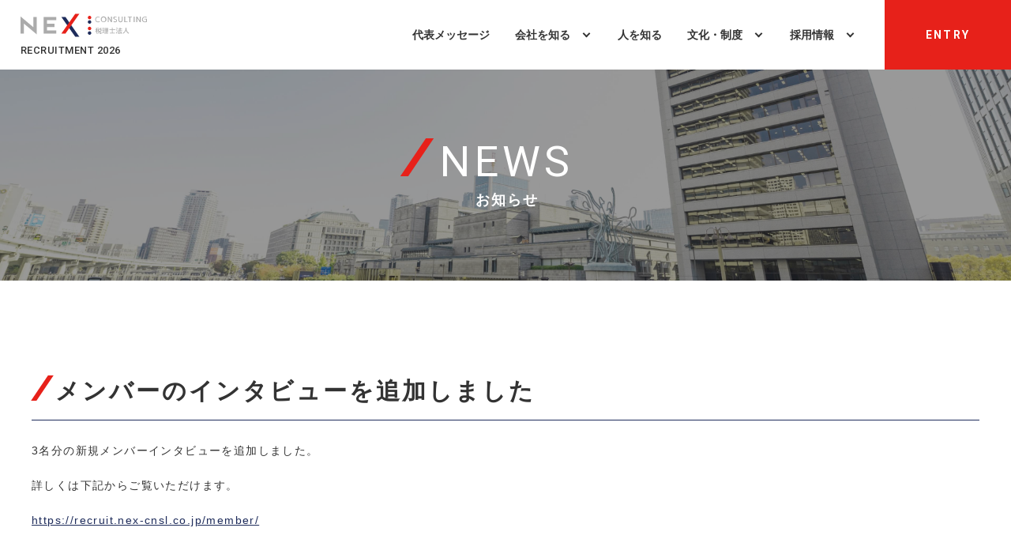

--- FILE ---
content_type: text/html; charset=UTF-8
request_url: https://recruit.nex-cnsl.co.jp/news/250/
body_size: 9659
content:
<!doctype html>
<html lang="ja">
<head prefix="og: http://ogp.me/ns# fb: http://ogp.me/ns/fb# website: http://ogp.me/ns/website#">
  <meta charset="utf-8">
<meta http-equiv="X-UA-Compatible" content="IE=edge">
<meta name="viewport" content="width=device-width, initial-scale=1.0">
<meta name="format-detection" content="telephone=no">
  
<meta name="msapplication-square70x70logo" content="https://recruit.nex-cnsl.co.jp/wp/wp-content/themes/nex-recruit/assets/images/common/meta/site-tile-70x70.png">
<meta name="msapplication-square150x150logo" content="https://recruit.nex-cnsl.co.jp/wp/wp-content/themes/nex-recruit/assets/images/common/meta/site-tile-150x150.png">
<meta name="msapplication-wide310x150logo" content="https://recruit.nex-cnsl.co.jp/wp/wp-content/themes/nex-recruit/assets/images/common/meta/site-tile-310x150.png">
<meta name="msapplication-square310x310logo" content="https://recruit.nex-cnsl.co.jp/wp/wp-content/themes/nex-recruit/assets/images/common/meta/site-tile-310x310.png">
<meta name="msapplication-TileColor" content="#fff">
<link rel="shortcut icon" type="image/vnd.microsoft.icon" href="https://recruit.nex-cnsl.co.jp/wp/wp-content/themes/nex-recruit/assets/images/common/meta/favicon.ico">
<link rel="icon" type="image/vnd.microsoft.icon" href="https://recruit.nex-cnsl.co.jp/wp/wp-content/themes/nex-recruit/assets/images/common/meta/favicon.ico">
<link rel="apple-touch-icon" sizes="57x57" href="https://recruit.nex-cnsl.co.jp/wp/wp-content/themes/nex-recruit/assets/images/common/meta/apple-touch-icon-57x57.png">
<link rel="apple-touch-icon" sizes="60x60" href="https://recruit.nex-cnsl.co.jp/wp/wp-content/themes/nex-recruit/assets/images/common/meta/apple-touch-icon-60x60.png">
<link rel="apple-touch-icon" sizes="72x72" href="https://recruit.nex-cnsl.co.jp/wp/wp-content/themes/nex-recruit/assets/images/common/meta/apple-touch-icon-72x72.png">
<link rel="apple-touch-icon" sizes="76x76" href="https://recruit.nex-cnsl.co.jp/wp/wp-content/themes/nex-recruit/assets/images/common/meta/apple-touch-icon-76x76.png">
<link rel="apple-touch-icon" sizes="114x114" href="https://recruit.nex-cnsl.co.jp/wp/wp-content/themes/nex-recruit/assets/images/common/meta/apple-touch-icon-114x114.png">
<link rel="apple-touch-icon" sizes="120x120" href="https://recruit.nex-cnsl.co.jp/wp/wp-content/themes/nex-recruit/assets/images/common/meta/apple-touch-icon-120x120.png">
<link rel="apple-touch-icon" sizes="144x144" href="https://recruit.nex-cnsl.co.jp/wp/wp-content/themes/nex-recruit/assets/images/common/meta/apple-touch-icon-144x144.png">
<link rel="apple-touch-icon" sizes="152x152" href="https://recruit.nex-cnsl.co.jp/wp/wp-content/themes/nex-recruit/assets/images/common/meta/apple-touch-icon-152x152.png">
<link rel="apple-touch-icon" sizes="180x180" href="https://recruit.nex-cnsl.co.jp/wp/wp-content/themes/nex-recruit/assets/images/common/meta/apple-touch-icon-180x180.png">
<link rel="icon" type="image/png" sizes="36x36" href="https://recruit.nex-cnsl.co.jp/wp/wp-content/themes/nex-recruit/assets/images/common/meta/android-chrome-36x36.png">
<link rel="icon" type="image/png" sizes="48x48" href="https://recruit.nex-cnsl.co.jp/wp/wp-content/themes/nex-recruit/assets/images/common/meta/android-chrome-48x48.png">
<link rel="icon" type="image/png" sizes="72x72" href="https://recruit.nex-cnsl.co.jp/wp/wp-content/themes/nex-recruit/assets/images/common/meta/android-chrome-72x72.png">
<link rel="icon" type="image/png" sizes="96x96" href="https://recruit.nex-cnsl.co.jp/wp/wp-content/themes/nex-recruit/assets/images/common/meta/android-chrome-96x96.png">
<link rel="icon" type="image/png" sizes="128x128" href="https://recruit.nex-cnsl.co.jp/wp/wp-content/themes/nex-recruit/assets/images/common/meta/android-chrome-128x128.png">
<link rel="icon" type="image/png" sizes="144x144" href="https://recruit.nex-cnsl.co.jp/wp/wp-content/themes/nex-recruit/assets/images/common/meta/android-chrome-144x144.png">
<link rel="icon" type="image/png" sizes="152x152" href="https://recruit.nex-cnsl.co.jp/wp/wp-content/themes/nex-recruit/assets/images/common/meta/android-chrome-152x152.png">
<link rel="icon" type="image/png" sizes="192x192" href="https://recruit.nex-cnsl.co.jp/wp/wp-content/themes/nex-recruit/assets/images/common/meta/android-chrome-192x192.png">
<link rel="icon" type="image/png" sizes="256x256" href="https://recruit.nex-cnsl.co.jp/wp/wp-content/themes/nex-recruit/assets/images/common/meta/android-chrome-256x256.png">
<link rel="icon" type="image/png" sizes="384x384" href="https://recruit.nex-cnsl.co.jp/wp/wp-content/themes/nex-recruit/assets/images/common/meta/android-chrome-384x384.png">
<link rel="icon" type="image/png" sizes="512x512" href="https://recruit.nex-cnsl.co.jp/wp/wp-content/themes/nex-recruit/assets/images/common/meta/android-chrome-512x512.png">
<link rel="icon" type="image/png" sizes="36x36" href="https://recruit.nex-cnsl.co.jp/wp/wp-content/themes/nex-recruit/assets/images/common/meta/icon-36x36.png">
<link rel="icon" type="image/png" sizes="48x48" href="https://recruit.nex-cnsl.co.jp/wp/wp-content/themes/nex-recruit/assets/images/common/meta/icon-48x48.png">
<link rel="icon" type="image/png" sizes="72x72" href="https://recruit.nex-cnsl.co.jp/wp/wp-content/themes/nex-recruit/assets/images/common/meta/icon-72x72.png">
<link rel="icon" type="image/png" sizes="96x96" href="https://recruit.nex-cnsl.co.jp/wp/wp-content/themes/nex-recruit/assets/images/common/meta/icon-96x96.png">
<link rel="icon" type="image/png" sizes="128x128" href="https://recruit.nex-cnsl.co.jp/wp/wp-content/themes/nex-recruit/assets/images/common/meta/icon-128x128.png">
<link rel="icon" type="image/png" sizes="144x144" href="https://recruit.nex-cnsl.co.jp/wp/wp-content/themes/nex-recruit/assets/images/common/meta/icon-144x144.png">
<link rel="icon" type="image/png" sizes="152x152" href="https://recruit.nex-cnsl.co.jp/wp/wp-content/themes/nex-recruit/assets/images/common/meta/icon-152x152.png">
<link rel="icon" type="image/png" sizes="160x160" href="https://recruit.nex-cnsl.co.jp/wp/wp-content/themes/nex-recruit/assets/images/common/meta/icon-160x160.png">
<link rel="icon" type="image/png" sizes="192x192" href="https://recruit.nex-cnsl.co.jp/wp/wp-content/themes/nex-recruit/assets/images/common/meta/icon-192x192.png">
<link rel="icon" type="image/png" sizes="196x196" href="https://recruit.nex-cnsl.co.jp/wp/wp-content/themes/nex-recruit/assets/images/common/meta/icon-196x196.png">
<link rel="icon" type="image/png" sizes="256x256" href="https://recruit.nex-cnsl.co.jp/wp/wp-content/themes/nex-recruit/assets/images/common/meta/icon-256x256.png">
<link rel="icon" type="image/png" sizes="384x384" href="https://recruit.nex-cnsl.co.jp/wp/wp-content/themes/nex-recruit/assets/images/common/meta/icon-384x384.png">
<link rel="icon" type="image/png" sizes="512x512" href="https://recruit.nex-cnsl.co.jp/wp/wp-content/themes/nex-recruit/assets/images/common/meta/icon-512x512.png">
<link rel="icon" type="image/png" sizes="16x16" href="https://recruit.nex-cnsl.co.jp/wp/wp-content/themes/nex-recruit/assets/images/common/meta/icon-16x16.png">
<link rel="icon" type="image/png" sizes="24x24" href="https://recruit.nex-cnsl.co.jp/wp/wp-content/themes/nex-recruit/assets/images/common/meta/icon-24x24.png">
<link rel="icon" type="image/png" sizes="32x32" href="https://recruit.nex-cnsl.co.jp/wp/wp-content/themes/nex-recruit/assets/images/common/meta/icon-32x32.png">
<link rel="manifest" href="https://recruit.nex-cnsl.co.jp/wp/wp-content/themes/nex-recruit/assets/images/common/meta/manifest.json">
<meta property="og:image" content="https://recruit.nex-cnsl.co.jp/wp/wp-content/themes/nex-recruit/assets/images/common/meta/ogp.png">

  <link rel="stylesheet" href="https://recruit.nex-cnsl.co.jp/wp/wp-content/themes/nex-recruit/assets/css/style.css?v=240909">

      

<!-- Google Tag Manager -->
<script>(function(w,d,s,l,i){w[l]=w[l]||[];w[l].push({'gtm.start':
      new Date().getTime(),event:'gtm.js'});var f=d.getElementsByTagName(s)[0],
    j=d.createElement(s),dl=l!='dataLayer'?'&l='+l:'';j.async=true;j.src=
    'https://www.googletagmanager.com/gtm.js?id='+i+dl;f.parentNode.insertBefore(j,f);
  })(window,document,'script','dataLayer','GTM-K9RD4S3');</script>
<!-- End Google Tag Manager -->    <title>メンバーのインタビューを追加しました｜ネックスコンサルティング - 採用サイト</title>

		<!-- All in One SEO 4.9.1.1 - aioseo.com -->
	<meta name="description" content="3名分の新規メンバーインタビューを追加しました。 詳しくは下記からご覧いただけます。 https://recr" />
	<meta name="robots" content="max-image-preview:large" />
	<link rel="canonical" href="https://recruit.nex-cnsl.co.jp/news/250" />
	<meta name="generator" content="All in One SEO (AIOSEO) 4.9.1.1" />
		<meta property="og:locale" content="ja_JP" />
		<meta property="og:site_name" content="ネックスコンサルティング - 採用サイト ｜ トランザクション領域に特化したコンサルティングファーム" />
		<meta property="og:type" content="article" />
		<meta property="og:title" content="メンバーのインタビューを追加しました｜ネックスコンサルティング - 採用サイト" />
		<meta property="og:description" content="3名分の新規メンバーインタビューを追加しました。 詳しくは下記からご覧いただけます。 https://recr" />
		<meta property="og:url" content="https://recruit.nex-cnsl.co.jp/news/250" />
		<meta property="article:published_time" content="2023-12-22T02:40:32+00:00" />
		<meta property="article:modified_time" content="2023-12-22T02:41:08+00:00" />
		<meta name="twitter:card" content="summary" />
		<meta name="twitter:title" content="メンバーのインタビューを追加しました｜ネックスコンサルティング - 採用サイト" />
		<meta name="twitter:description" content="3名分の新規メンバーインタビューを追加しました。 詳しくは下記からご覧いただけます。 https://recr" />
		<script type="application/ld+json" class="aioseo-schema">
			{"@context":"https:\/\/schema.org","@graph":[{"@type":"BreadcrumbList","@id":"https:\/\/recruit.nex-cnsl.co.jp\/news\/250#breadcrumblist","itemListElement":[{"@type":"ListItem","@id":"https:\/\/recruit.nex-cnsl.co.jp#listItem","position":1,"name":"\u30db\u30fc\u30e0","item":"https:\/\/recruit.nex-cnsl.co.jp","nextItem":{"@type":"ListItem","@id":"https:\/\/recruit.nex-cnsl.co.jp\/news\/#listItem","name":"\u65b0\u7740\u60c5\u5831"}},{"@type":"ListItem","@id":"https:\/\/recruit.nex-cnsl.co.jp\/news\/#listItem","position":2,"name":"\u65b0\u7740\u60c5\u5831","item":"https:\/\/recruit.nex-cnsl.co.jp\/news\/","nextItem":{"@type":"ListItem","@id":"https:\/\/recruit.nex-cnsl.co.jp\/news_category\/info\/#listItem","name":"\u304a\u77e5\u3089\u305b"},"previousItem":{"@type":"ListItem","@id":"https:\/\/recruit.nex-cnsl.co.jp#listItem","name":"\u30db\u30fc\u30e0"}},{"@type":"ListItem","@id":"https:\/\/recruit.nex-cnsl.co.jp\/news_category\/info\/#listItem","position":3,"name":"\u304a\u77e5\u3089\u305b","item":"https:\/\/recruit.nex-cnsl.co.jp\/news_category\/info\/","nextItem":{"@type":"ListItem","@id":"https:\/\/recruit.nex-cnsl.co.jp\/news\/250#listItem","name":"\u30e1\u30f3\u30d0\u30fc\u306e\u30a4\u30f3\u30bf\u30d3\u30e5\u30fc\u3092\u8ffd\u52a0\u3057\u307e\u3057\u305f"},"previousItem":{"@type":"ListItem","@id":"https:\/\/recruit.nex-cnsl.co.jp\/news\/#listItem","name":"\u65b0\u7740\u60c5\u5831"}},{"@type":"ListItem","@id":"https:\/\/recruit.nex-cnsl.co.jp\/news\/250#listItem","position":4,"name":"\u30e1\u30f3\u30d0\u30fc\u306e\u30a4\u30f3\u30bf\u30d3\u30e5\u30fc\u3092\u8ffd\u52a0\u3057\u307e\u3057\u305f","previousItem":{"@type":"ListItem","@id":"https:\/\/recruit.nex-cnsl.co.jp\/news_category\/info\/#listItem","name":"\u304a\u77e5\u3089\u305b"}}]},{"@type":"Organization","@id":"https:\/\/recruit.nex-cnsl.co.jp\/#organization","name":"\u30cd\u30c3\u30af\u30b9\u30b3\u30f3\u30b5\u30eb\u30c6\u30a3\u30f3\u30b0 \u63a1\u7528\u30b5\u30a4\u30c8","description":"\u30c8\u30e9\u30f3\u30b6\u30af\u30b7\u30e7\u30f3\u9818\u57df\u306b\u7279\u5316\u3057\u305f\u30b3\u30f3\u30b5\u30eb\u30c6\u30a3\u30f3\u30b0\u30d5\u30a1\u30fc\u30e0","url":"https:\/\/recruit.nex-cnsl.co.jp\/","telephone":"+81647063113","logo":{"@type":"ImageObject","url":"https:\/\/recruit.nex-cnsl.co.jp\/wp\/wp-content\/themes\/nex-recruit\/assets\/images\/common\/logo.svg","@id":"https:\/\/recruit.nex-cnsl.co.jp\/news\/250\/#organizationLogo"},"image":{"@id":"https:\/\/recruit.nex-cnsl.co.jp\/news\/250\/#organizationLogo"}},{"@type":"WebPage","@id":"https:\/\/recruit.nex-cnsl.co.jp\/news\/250#webpage","url":"https:\/\/recruit.nex-cnsl.co.jp\/news\/250","name":"\u30e1\u30f3\u30d0\u30fc\u306e\u30a4\u30f3\u30bf\u30d3\u30e5\u30fc\u3092\u8ffd\u52a0\u3057\u307e\u3057\u305f\uff5c\u30cd\u30c3\u30af\u30b9\u30b3\u30f3\u30b5\u30eb\u30c6\u30a3\u30f3\u30b0 - \u63a1\u7528\u30b5\u30a4\u30c8","description":"3\u540d\u5206\u306e\u65b0\u898f\u30e1\u30f3\u30d0\u30fc\u30a4\u30f3\u30bf\u30d3\u30e5\u30fc\u3092\u8ffd\u52a0\u3057\u307e\u3057\u305f\u3002 \u8a73\u3057\u304f\u306f\u4e0b\u8a18\u304b\u3089\u3054\u89a7\u3044\u305f\u3060\u3051\u307e\u3059\u3002 https:\/\/recr","inLanguage":"ja","isPartOf":{"@id":"https:\/\/recruit.nex-cnsl.co.jp\/#website"},"breadcrumb":{"@id":"https:\/\/recruit.nex-cnsl.co.jp\/news\/250#breadcrumblist"},"datePublished":"2023-12-22T11:40:32+09:00","dateModified":"2023-12-22T11:41:08+09:00"},{"@type":"WebSite","@id":"https:\/\/recruit.nex-cnsl.co.jp\/#website","url":"https:\/\/recruit.nex-cnsl.co.jp\/","name":"\u30cd\u30c3\u30af\u30b9\u30b3\u30f3\u30b5\u30eb\u30c6\u30a3\u30f3\u30b0 - \u63a1\u7528\u30b5\u30a4\u30c8","description":"\u30c8\u30e9\u30f3\u30b6\u30af\u30b7\u30e7\u30f3\u9818\u57df\u306b\u7279\u5316\u3057\u305f\u30b3\u30f3\u30b5\u30eb\u30c6\u30a3\u30f3\u30b0\u30d5\u30a1\u30fc\u30e0","inLanguage":"ja","publisher":{"@id":"https:\/\/recruit.nex-cnsl.co.jp\/#organization"}}]}
		</script>
		<!-- All in One SEO -->

<link rel="alternate" title="oEmbed (JSON)" type="application/json+oembed" href="https://recruit.nex-cnsl.co.jp/wp-json/oembed/1.0/embed?url=https%3A%2F%2Frecruit.nex-cnsl.co.jp%2Fnews%2F250" />
<link rel="alternate" title="oEmbed (XML)" type="text/xml+oembed" href="https://recruit.nex-cnsl.co.jp/wp-json/oembed/1.0/embed?url=https%3A%2F%2Frecruit.nex-cnsl.co.jp%2Fnews%2F250&#038;format=xml" />
<style id='wp-img-auto-sizes-contain-inline-css' type='text/css'>
img:is([sizes=auto i],[sizes^="auto," i]){contain-intrinsic-size:3000px 1500px}
/*# sourceURL=wp-img-auto-sizes-contain-inline-css */
</style>
<style id='classic-theme-styles-inline-css' type='text/css'>
/*! This file is auto-generated */
.wp-block-button__link{color:#fff;background-color:#32373c;border-radius:9999px;box-shadow:none;text-decoration:none;padding:calc(.667em + 2px) calc(1.333em + 2px);font-size:1.125em}.wp-block-file__button{background:#32373c;color:#fff;text-decoration:none}
/*# sourceURL=/wp-includes/css/classic-themes.min.css */
</style>
<link rel="https://api.w.org/" href="https://recruit.nex-cnsl.co.jp/wp-json/" /><link rel='shortlink' href='https://recruit.nex-cnsl.co.jp/?p=250' />
<style id='global-styles-inline-css' type='text/css'>
:root{--wp--preset--aspect-ratio--square: 1;--wp--preset--aspect-ratio--4-3: 4/3;--wp--preset--aspect-ratio--3-4: 3/4;--wp--preset--aspect-ratio--3-2: 3/2;--wp--preset--aspect-ratio--2-3: 2/3;--wp--preset--aspect-ratio--16-9: 16/9;--wp--preset--aspect-ratio--9-16: 9/16;--wp--preset--color--black: #000000;--wp--preset--color--cyan-bluish-gray: #abb8c3;--wp--preset--color--white: #ffffff;--wp--preset--color--pale-pink: #f78da7;--wp--preset--color--vivid-red: #cf2e2e;--wp--preset--color--luminous-vivid-orange: #ff6900;--wp--preset--color--luminous-vivid-amber: #fcb900;--wp--preset--color--light-green-cyan: #7bdcb5;--wp--preset--color--vivid-green-cyan: #00d084;--wp--preset--color--pale-cyan-blue: #8ed1fc;--wp--preset--color--vivid-cyan-blue: #0693e3;--wp--preset--color--vivid-purple: #9b51e0;--wp--preset--gradient--vivid-cyan-blue-to-vivid-purple: linear-gradient(135deg,rgb(6,147,227) 0%,rgb(155,81,224) 100%);--wp--preset--gradient--light-green-cyan-to-vivid-green-cyan: linear-gradient(135deg,rgb(122,220,180) 0%,rgb(0,208,130) 100%);--wp--preset--gradient--luminous-vivid-amber-to-luminous-vivid-orange: linear-gradient(135deg,rgb(252,185,0) 0%,rgb(255,105,0) 100%);--wp--preset--gradient--luminous-vivid-orange-to-vivid-red: linear-gradient(135deg,rgb(255,105,0) 0%,rgb(207,46,46) 100%);--wp--preset--gradient--very-light-gray-to-cyan-bluish-gray: linear-gradient(135deg,rgb(238,238,238) 0%,rgb(169,184,195) 100%);--wp--preset--gradient--cool-to-warm-spectrum: linear-gradient(135deg,rgb(74,234,220) 0%,rgb(151,120,209) 20%,rgb(207,42,186) 40%,rgb(238,44,130) 60%,rgb(251,105,98) 80%,rgb(254,248,76) 100%);--wp--preset--gradient--blush-light-purple: linear-gradient(135deg,rgb(255,206,236) 0%,rgb(152,150,240) 100%);--wp--preset--gradient--blush-bordeaux: linear-gradient(135deg,rgb(254,205,165) 0%,rgb(254,45,45) 50%,rgb(107,0,62) 100%);--wp--preset--gradient--luminous-dusk: linear-gradient(135deg,rgb(255,203,112) 0%,rgb(199,81,192) 50%,rgb(65,88,208) 100%);--wp--preset--gradient--pale-ocean: linear-gradient(135deg,rgb(255,245,203) 0%,rgb(182,227,212) 50%,rgb(51,167,181) 100%);--wp--preset--gradient--electric-grass: linear-gradient(135deg,rgb(202,248,128) 0%,rgb(113,206,126) 100%);--wp--preset--gradient--midnight: linear-gradient(135deg,rgb(2,3,129) 0%,rgb(40,116,252) 100%);--wp--preset--font-size--small: 13px;--wp--preset--font-size--medium: 20px;--wp--preset--font-size--large: 36px;--wp--preset--font-size--x-large: 42px;--wp--preset--spacing--20: 0.44rem;--wp--preset--spacing--30: 0.67rem;--wp--preset--spacing--40: 1rem;--wp--preset--spacing--50: 1.5rem;--wp--preset--spacing--60: 2.25rem;--wp--preset--spacing--70: 3.38rem;--wp--preset--spacing--80: 5.06rem;--wp--preset--shadow--natural: 6px 6px 9px rgba(0, 0, 0, 0.2);--wp--preset--shadow--deep: 12px 12px 50px rgba(0, 0, 0, 0.4);--wp--preset--shadow--sharp: 6px 6px 0px rgba(0, 0, 0, 0.2);--wp--preset--shadow--outlined: 6px 6px 0px -3px rgb(255, 255, 255), 6px 6px rgb(0, 0, 0);--wp--preset--shadow--crisp: 6px 6px 0px rgb(0, 0, 0);}:where(.is-layout-flex){gap: 0.5em;}:where(.is-layout-grid){gap: 0.5em;}body .is-layout-flex{display: flex;}.is-layout-flex{flex-wrap: wrap;align-items: center;}.is-layout-flex > :is(*, div){margin: 0;}body .is-layout-grid{display: grid;}.is-layout-grid > :is(*, div){margin: 0;}:where(.wp-block-columns.is-layout-flex){gap: 2em;}:where(.wp-block-columns.is-layout-grid){gap: 2em;}:where(.wp-block-post-template.is-layout-flex){gap: 1.25em;}:where(.wp-block-post-template.is-layout-grid){gap: 1.25em;}.has-black-color{color: var(--wp--preset--color--black) !important;}.has-cyan-bluish-gray-color{color: var(--wp--preset--color--cyan-bluish-gray) !important;}.has-white-color{color: var(--wp--preset--color--white) !important;}.has-pale-pink-color{color: var(--wp--preset--color--pale-pink) !important;}.has-vivid-red-color{color: var(--wp--preset--color--vivid-red) !important;}.has-luminous-vivid-orange-color{color: var(--wp--preset--color--luminous-vivid-orange) !important;}.has-luminous-vivid-amber-color{color: var(--wp--preset--color--luminous-vivid-amber) !important;}.has-light-green-cyan-color{color: var(--wp--preset--color--light-green-cyan) !important;}.has-vivid-green-cyan-color{color: var(--wp--preset--color--vivid-green-cyan) !important;}.has-pale-cyan-blue-color{color: var(--wp--preset--color--pale-cyan-blue) !important;}.has-vivid-cyan-blue-color{color: var(--wp--preset--color--vivid-cyan-blue) !important;}.has-vivid-purple-color{color: var(--wp--preset--color--vivid-purple) !important;}.has-black-background-color{background-color: var(--wp--preset--color--black) !important;}.has-cyan-bluish-gray-background-color{background-color: var(--wp--preset--color--cyan-bluish-gray) !important;}.has-white-background-color{background-color: var(--wp--preset--color--white) !important;}.has-pale-pink-background-color{background-color: var(--wp--preset--color--pale-pink) !important;}.has-vivid-red-background-color{background-color: var(--wp--preset--color--vivid-red) !important;}.has-luminous-vivid-orange-background-color{background-color: var(--wp--preset--color--luminous-vivid-orange) !important;}.has-luminous-vivid-amber-background-color{background-color: var(--wp--preset--color--luminous-vivid-amber) !important;}.has-light-green-cyan-background-color{background-color: var(--wp--preset--color--light-green-cyan) !important;}.has-vivid-green-cyan-background-color{background-color: var(--wp--preset--color--vivid-green-cyan) !important;}.has-pale-cyan-blue-background-color{background-color: var(--wp--preset--color--pale-cyan-blue) !important;}.has-vivid-cyan-blue-background-color{background-color: var(--wp--preset--color--vivid-cyan-blue) !important;}.has-vivid-purple-background-color{background-color: var(--wp--preset--color--vivid-purple) !important;}.has-black-border-color{border-color: var(--wp--preset--color--black) !important;}.has-cyan-bluish-gray-border-color{border-color: var(--wp--preset--color--cyan-bluish-gray) !important;}.has-white-border-color{border-color: var(--wp--preset--color--white) !important;}.has-pale-pink-border-color{border-color: var(--wp--preset--color--pale-pink) !important;}.has-vivid-red-border-color{border-color: var(--wp--preset--color--vivid-red) !important;}.has-luminous-vivid-orange-border-color{border-color: var(--wp--preset--color--luminous-vivid-orange) !important;}.has-luminous-vivid-amber-border-color{border-color: var(--wp--preset--color--luminous-vivid-amber) !important;}.has-light-green-cyan-border-color{border-color: var(--wp--preset--color--light-green-cyan) !important;}.has-vivid-green-cyan-border-color{border-color: var(--wp--preset--color--vivid-green-cyan) !important;}.has-pale-cyan-blue-border-color{border-color: var(--wp--preset--color--pale-cyan-blue) !important;}.has-vivid-cyan-blue-border-color{border-color: var(--wp--preset--color--vivid-cyan-blue) !important;}.has-vivid-purple-border-color{border-color: var(--wp--preset--color--vivid-purple) !important;}.has-vivid-cyan-blue-to-vivid-purple-gradient-background{background: var(--wp--preset--gradient--vivid-cyan-blue-to-vivid-purple) !important;}.has-light-green-cyan-to-vivid-green-cyan-gradient-background{background: var(--wp--preset--gradient--light-green-cyan-to-vivid-green-cyan) !important;}.has-luminous-vivid-amber-to-luminous-vivid-orange-gradient-background{background: var(--wp--preset--gradient--luminous-vivid-amber-to-luminous-vivid-orange) !important;}.has-luminous-vivid-orange-to-vivid-red-gradient-background{background: var(--wp--preset--gradient--luminous-vivid-orange-to-vivid-red) !important;}.has-very-light-gray-to-cyan-bluish-gray-gradient-background{background: var(--wp--preset--gradient--very-light-gray-to-cyan-bluish-gray) !important;}.has-cool-to-warm-spectrum-gradient-background{background: var(--wp--preset--gradient--cool-to-warm-spectrum) !important;}.has-blush-light-purple-gradient-background{background: var(--wp--preset--gradient--blush-light-purple) !important;}.has-blush-bordeaux-gradient-background{background: var(--wp--preset--gradient--blush-bordeaux) !important;}.has-luminous-dusk-gradient-background{background: var(--wp--preset--gradient--luminous-dusk) !important;}.has-pale-ocean-gradient-background{background: var(--wp--preset--gradient--pale-ocean) !important;}.has-electric-grass-gradient-background{background: var(--wp--preset--gradient--electric-grass) !important;}.has-midnight-gradient-background{background: var(--wp--preset--gradient--midnight) !important;}.has-small-font-size{font-size: var(--wp--preset--font-size--small) !important;}.has-medium-font-size{font-size: var(--wp--preset--font-size--medium) !important;}.has-large-font-size{font-size: var(--wp--preset--font-size--large) !important;}.has-x-large-font-size{font-size: var(--wp--preset--font-size--x-large) !important;}
/*# sourceURL=global-styles-inline-css */
</style>
</head>
<body data-trans="wrapper">

<!-- Google Tag Manager (noscript) -->
<noscript><iframe src="https://www.googletagmanager.com/ns.html?id=GTM-K9RD4S3"
                  height="0" width="0" style="display:none;visibility:hidden"></iframe></noscript>
<!-- End Google Tag Manager (noscript) -->
<header id="header" class="header">

  <div class="header_logo">
  <a id="header_logo" class="header_logo_link" href="https://recruit.nex-cnsl.co.jp/">
    <img src="https://recruit.nex-cnsl.co.jp/wp/wp-content/themes/nex-recruit/assets/images/common/logo.svg" width="200" height="40" alt="株式会社ネックスコンサルティング">
  </a>
  <p class="header_logo_recruit">RECRUITMENT 2026</p>
</div>

  <nav class="header_gnav" id="gnav">
  <div id="gnav_box" class="header_gnav_box">
    <ul class="header_gnav_list">
      <li class="header_gnav_list_item">
        <a class="header_gnav_list_item_link" href="https://recruit.nex-cnsl.co.jp/message/"><span class="header_gnav_list_item_link_txt">代表メッセージ</span></a>
      </li>
      <li class="header_gnav_list_item gnav_list_parent" id="nav_company_parent">
        <a class="header_gnav_list_item_link" href="https://recruit.nex-cnsl.co.jp/company/"><span class="header_gnav_list_item_link_txt">会社を知る</span></a>
        <div class="header_gnav_children">
          <div class="header_gnav_children_container">
            <div class="header_gnav_child">
              <p class="header_gnav_child_ttl">会社を知る</p>
              <ul class="header_gnav_child_list">
                <li class="header_gnav_child_list_item">
                  <a href="https://recruit.nex-cnsl.co.jp/company/advantage/"><span class="header_gnav_child_list_item_txt">NEXの強み・特徴</span></a>
                </li>
                <li class="header_gnav_child_list_item">
                  <a href="https://recruit.nex-cnsl.co.jp/company/outline/"><span class="header_gnav_child_list_item_txt">会社概要・アクセス</span></a>
                </li>
                <li class="header_gnav_child_list_item">
                  <a href="https://recruit.nex-cnsl.co.jp/company/business/"><span class="header_gnav_child_list_item_txt">事業内訳</span></a>
                </li>
              </ul>
            </div>
          </div>
        </div>
      </li>
      <li class="header_gnav_list_item">
        <a class="header_gnav_list_item_link" href="https://recruit.nex-cnsl.co.jp/member/"><span class="header_gnav_list_item_link_txt">人を知る</span></a>
      </li>
            <li class="header_gnav_list_item gnav_list_parent" id="nav_culture_parent">
        <a class="header_gnav_list_item_link" href="https://recruit.nex-cnsl.co.jp/workstyle/"><span class="header_gnav_list_item_link_txt">文化・制度</span></a>
        <div class="header_gnav_children">
          <div class="header_gnav_children_container">
            <div class="header_gnav_child">
              <p class="header_gnav_child_ttl">文化・制度</p>
              <ul class="header_gnav_child_list">
                <li class="header_gnav_child_list_item">
                  <a href="https://recruit.nex-cnsl.co.jp/workstyle/welfare/"><span class="header_gnav_child_list_item_txt">福利厚生</span></a>
                </li>
                <li class="header_gnav_child_list_item">
                  <a href="https://recruit.nex-cnsl.co.jp/workstyle/career-path/"><span class="header_gnav_child_list_item_txt">キャリアパス</span></a>
                </li>
                <li class="header_gnav_child_list_item">
                  <a href="https://recruit.nex-cnsl.co.jp/workstyle/training/"><span class="header_gnav_child_list_item_txt">研修・人材育成制度</span></a>
                </li>
              </ul>
            </div>
          </div>
        </div>
      </li>
      <li class="header_gnav_list_item gnav_list_parent" id="nav_recruit_parent">
        <a class="header_gnav_list_item_link" href="https://recruit.nex-cnsl.co.jp/recruit/"><span class="header_gnav_list_item_link_txt">採用情報</span></a>
        <div class="header_gnav_children">
          <div class="header_gnav_children_container">
            <div class="header_gnav_child">
              <p class="header_gnav_child_ttl">採用情報</p>
              <ul class="header_gnav_child_list">
                <li class="header_gnav_child_list_item">
                  <a href="https://recruit.nex-cnsl.co.jp/requirements/"><span class="header_gnav_child_list_item_txt">募集要項</span></a>
                </li>
                <li class="header_gnav_child_list_item">
                  <a href="https://recruit.nex-cnsl.co.jp/recruit/flow/"><span class="header_gnav_child_list_item_txt">選考の流れ</span></a>
                </li>
                <li class="header_gnav_child_list_item">
                  <a href="https://recruit.nex-cnsl.co.jp/recruit/faq/"><span class="header_gnav_child_list_item_txt">よくある質問</span></a>
                </li>
              </ul>
            </div>
          </div>
        </div>
      </li>
    </ul>
  </div>
  <div class="header_gnav_offer">
    <a class="header_gnav_offer_link" href="https://recruit.nex-cnsl.co.jp/entry/">
      <span class="header_gnav_offer_link_txt pc_disp">ENTRY</span>
      <span class="header_gnav_offer_link_txt sp_disp">エントリーする</span>
    </a>
  </div>
  <ul class="header_gnav_bottom_list">
    <li class="header_gnav_bottom_list_item">
      <a class="header_gnav_bottom_list_item_link" href="https://recruit.nex-cnsl.co.jp/privacy/">個人情報保護方針</a>
    </li>
    <li class="header_gnav_bottom_list_item">
      <a class="header_gnav_bottom_list_item_link" href="https://nex-cnsl.co.jp/" target="_blank" rel="noopener noreferrer">コーポレートサイト<svg xmlns="http://www.w3.org/2000/svg" viewBox="0 0 24 24" width="18" height="18"><path d="M0 0h24v24H0z" fill="none"/><path class="path" d="M19 19H5V5h7V3H5a2 2 0 00-2 2v14a2 2 0 002 2h14c1.1 0 2-.9 2-2v-7h-2v7zM14 3v2h3.59l-9.83 9.83 1.41 1.41L19 6.41V10h2V3h-7z"/></svg></a>
    </li>
  </ul>
</nav>

</header>
<main id="main" class="main news" data-trans="container" data-trans-namespace="news">

  <div class="mv">
    <div class="mv_ttl">
              <p class="mv_ttl_ja">お知らせ</p>
            <p class="mv_ttl_en">NEWS</p>
    </div>
    <figure class="mv_bg">
      <picture>
        <source media="(max-width:768px)" srcset="https://recruit.nex-cnsl.co.jp/wp/wp-content/themes/nex-recruit/assets/images/news/mv_sp.jpg">
        <img class="mv_bg_img" src="https://recruit.nex-cnsl.co.jp/wp/wp-content/themes/nex-recruit/assets/images/news/mv.jpg" width="1920" height="640" alt="採用に関するお知らせ">
      </picture>
    </figure>
  </div>

<article class="contents container">
        <h1>メンバーのインタビューを追加しました</h1>
      <p>3名分の新規メンバーインタビューを追加しました。</p>
<p>詳しくは下記からご覧いただけます。</p>
<p><a href="https://recruit.nex-cnsl.co.jp/member/" title="NEXを支えるメンバー">https://recruit.nex-cnsl.co.jp/member/</a></p>
      
  <div class="pagenation">
    <div class="pagenation_list prev"><a href="https://recruit.nex-cnsl.co.jp/news/49" rel="prev"></a></div><div class="btn_slush blue"><a class="btn_slush_link" href="https://recruit.nex-cnsl.co.jp/news/"><span class="btn_slush_link_txt">一覧へ戻る</span></a></div><div class="pagenation_list next"><a href="https://recruit.nex-cnsl.co.jp/news/299" rel="next"></a></div>  </div>

</article>


<aside class="bottom_entry">
  <div class="oltxt sc_target">
    <svg version="1.1" id="oltxt_entry" xmlns="http://www.w3.org/2000/svg" x="0" y="0" viewBox="0 0 1136 230" xml:space="preserve"><style>.st0{fill:#e5e5e5}</style><path class="st0" d="M354 141.3L300.9.5h-53.7L207.4 230h55.5l24.5-140.8L340.7 230H394L433.9.5h-55.5L354 141.3zM432.7 1.5L393.2 229h-51.7L287.1 85.4l-25 143.6h-53.4L248 1.5h52.2l54.2 143.6L379.2 1.5h53.5zm42.5 43.3h65.2L508.2 230h55.6l32-185.2H662L669.7.5H483.1l-7.9 44.3zM668.6 1.5l-7.3 42.3H595L563 229h-53.6l32.2-185.2h-65.2l7.5-42.3h184.7zM.1 230h154.4l7.7-44.2H63.3l9.2-52.2h83.6l7.4-42.8H79.7l8.1-46h99.1L194.6.5H39.8L.1 230zM193.3 1.5L186 43.8H86.9l-8.4 48h83.8l-7 40.8H71.6l-9.5 54.2H161l-7.3 42.2H1.3L40.7 1.5h152.6zM864.5 19C850.4 6.7 830.3.6 804.5.6l-.3 1h.3c25.7 0 45.5 6 59.4 18.1 14 12 20.2 28.4 18.8 49.2-1.1 16.5-5.9 30.1-14.2 40.9-8.3 10.7-20 19.2-35 25.5l30.6 90.9v2.7h-57l-25-80.3h-29.7L738.2 229h-53.4L724.2 1.5l80 .2.3-1-81.2-.2L683.6 230h55.5l14.1-80.3h28.1l25 80.3H865v-3.8L834.7 136c14.7-6.3 26.2-14.7 34.5-25.4 8.5-11 13.3-24.9 14.4-41.5 1.5-21.1-4.8-37.9-19.1-50.1zm208-18.5L1016 97.3 992.8.5 935 .7l45.8 144-14.9 85.3h56.4l13.7-79.8L1135 .5h-62.5zm-37.4 149.3l-13.6 79.2h-54.4l14.7-84.4-45.5-143 55.7-.1 23.6 98.4 57.5-98.4h60.2l-98.2 148.3z"/><path class="st0" d="M812.9 100.4c6.4-4.2 10.9-9.8 13.6-17 2.7-7.3 3.5-14.3 2.3-21.1-2.1-11.6-9.5-17.7-22.2-18.3l-17.1-.1-.3 1 17.4.1c6.2.3 11 1.9 14.5 4.8s5.8 7 6.8 12.6c1.1 6.6.4 13.4-2.3 20.6-2.6 7-7 12.5-13.2 16.5-6.1 4-13.3 6.1-21.6 6.1l-22.3-.2-.3 1 22.7.2c8.4.1 15.8-2 22-6.2z"/><path class="st0" d="M789.2 44.9l.4-1-19.2-.1-10.9 62.5 8.6.1.3-1h-7.7l10.6-60.6z"/></svg>  </div>
  <div class="bottom_entry_container">
    <div class="bottom_entry_box">
      <h2 class="bottom_entry_ttl">挑戦者ヲ求ム！</h2>
      <p class="bottom_entry_copy">あなたのご応募、<br class="sp_br">お待ちしております。<br>新たなステージへ、共に。</p>
      <div class="bottom_entry_btn">
        <div class="btn_slush blue">
          <a class="btn_slush_link" href="https://recruit.nex-cnsl.co.jp/requirements/"><span class="btn_slush_link_txt">募集要項を見る</span></a>
        </div>
        <div class="btn_slush red">
          <a class="btn_slush_link" href="https://recruit.nex-cnsl.co.jp/entry/"><span class="btn_slush_link_txt">エントリーする</span></a>
        </div>
      </div>
    </div>
    <div class="bottom_entry_bg">
      <picture>
        <source media="(max-width:768px)" srcset="https://recruit.nex-cnsl.co.jp/wp/wp-content/themes/nex-recruit/assets/images/common/footer/entry_sp.jpg">
        <img class="bottom_entry_bg_img" src="https://recruit.nex-cnsl.co.jp/wp/wp-content/themes/nex-recruit/assets/images/common/footer/entry.jpg" width="1920" height="620" alt="ネックスコンサルティングに応募する">
      </picture>
    </div>
  </div>
</aside>
<div class="breadcrumb">
  <ol class="breadcrumb_list" itemscope itemtype="https://schema.org/BreadcrumbList">
    <li class="breadcrumb_list_item" itemprop="itemListElement" itemscope itemtype="https://schema.org/ListItem">
      <a class="breadcrumb_list_item_link" itemprop="item" href="https://recruit.nex-cnsl.co.jp">
        <span class="breadcrumb_list_item_link_txt" itemprop="name">TOP</span>
      </a>
      <meta itemprop="position" content="1"/>
    </li>
            <li class="breadcrumb_list_item" itemprop="itemListElement" itemscope itemtype="https://schema.org/ListItem">
          <a class="breadcrumb_list_item_link" itemscope itemtype="https://schema.org/WebPage" itemprop="item" itemid="https://recruit.nex-cnsl.co.jp/news/" href="https://recruit.nex-cnsl.co.jp/news/">
            <span class="breadcrumb_list_item_link_txt" itemprop="name">新着情報</span>
          </a>
          <meta itemprop="position" content="2"/>
        </li>
          <li class="breadcrumb_list_item" itemprop="itemListElement" itemscope itemtype="https://schema.org/ListItem">
      <span class="breadcrumb_list_item_txt" itemprop="name">メンバーのインタビューを追加しました</span>
      <meta itemprop="position" content="3"/>
    </li>
  </ol>
</div></main>

<footer id="footer" class="footer">

  <div class="footer_pagetop" id="totop">
    <span class="footer_pagetop_link">PAGE TOP</span>
  </div>

  <div class="footer_contents">
    <div class="footer_top">
      <div class="footer_info">
        <div class="footer_logo">
          <a class="footer_logo_link" href="https://recruit.nex-cnsl.co.jp/">
            <img src="https://recruit.nex-cnsl.co.jp/wp/wp-content/themes/nex-recruit/assets/images/common/logo.svg" width="200" height="40" alt="株式会社ネックスコンサルティング">
          </a>
          <p class="footer_logo_recruit">RECRUITMENT 2026</p>
        </div>
        <p class="footer_address">〒530-0005<br class="tb_invisible">
          <span class="tb_disp">　</span>大阪府大阪市北区中之島2-2-2<br class="tb_invisible">
          <span class="tb_disp">　</span>大阪中之島ビル4F<br>
          TEL : 06-4706-3113<br class="tb_invisible"><span class="tb_disp">　　</span>FAX : 06-4706-3114</p>
        <ul class="footer_sns">
                                          <li class="footer_sns_item">
              <a class="footer_sns_item_link no_blank" href="https://note.com/nexcnsl" target="_blank" rel="noopener noreferrer">
                <svg width="24" height="24" viewBox="0 0 24 24" fill="none" xmlns="http://www.w3.org/2000/svg"><path d="M6.794 6.916c2.006 0 4.752-.102 6.723-.051 2.646.068 3.64 1.22 3.673 4.066.034 1.61 0 6.218 0 6.218h-2.862c0-4.032.018-4.697 0-5.968-.033-1.118-.352-1.651-1.212-1.753-.91-.102-3.46-.017-3.46-.017v7.738H6.794V6.916z" fill="#fff"/></svg>              </a>
            </li>
                            </ul>

      </div>
      <nav class="footer_nav">
        <ul class="footer_nav_list">
          <li class="footer_nav_list_item parent"><a href="https://recruit.nex-cnsl.co.jp/message/"><span class="footer_nav_list_item_txt">代表メッセージ</span></a></li>
          <li class="footer_nav_list_item parent"><a href="https://recruit.nex-cnsl.co.jp/member/"><span class="footer_nav_list_item_txt">人を知る</span></a></li>
          <li class="footer_nav_list_item parent"><a href="https://recruit.nex-cnsl.co.jp/news/"><span class="footer_nav_list_item_txt">お知らせ</span></a></li>
        </ul>
        <ul class="footer_nav_list">
          <li class="footer_nav_list_item parent has_child"><a href="https://recruit.nex-cnsl.co.jp/company/"><span class="footer_nav_list_item_txt">会社を知る</span></a>
            <ul class="footer_nav_list_child">
              <li class="footer_nav_list_item child"><a href="https://recruit.nex-cnsl.co.jp/company/advantage/"><span class="footer_nav_list_item_txt">NEXの強み・特徴</span></a></li>
              <li class="footer_nav_list_item child"><a href="https://recruit.nex-cnsl.co.jp/company/outline/"><span class="footer_nav_list_item_txt">会社概要・アクセス</span></a></li>
              <li class="footer_nav_list_item child"><a href="https://recruit.nex-cnsl.co.jp/company/business/"><span class="footer_nav_list_item_txt">事業内訳</span></a></li>
            </ul>
          </li>
        </ul>
        <ul class="footer_nav_list">
          <li class="footer_nav_list_item parent has_child">
            <a href="https://recruit.nex-cnsl.co.jp/workstyle/"><span class="footer_nav_list_item_txt">文化・制度</span></a>
            <ul class="footer_nav_list_child">
              <li class="footer_nav_list_item child"><a href="https://recruit.nex-cnsl.co.jp/workstyle/welfare/"><span class="footer_nav_list_item_txt">福利厚生</span></a></li>
              <li class="footer_nav_list_item child"><a href="https://recruit.nex-cnsl.co.jp/workstyle/career-path/"><span class="footer_nav_list_item_txt">キャリアパス</span></a></li>
              <li class="footer_nav_list_item child"><a href="https://recruit.nex-cnsl.co.jp/workstyle/training/"><span class="footer_nav_list_item_txt">研修・人材育成制度</span></a></li>
            </ul>
          </li>
        </ul>
                <ul class="footer_nav_list">
          <li class="footer_nav_list_item parent has_child"><a href="https://recruit.nex-cnsl.co.jp/recruit/"><span class="footer_nav_list_item_txt">採用情報</span></a>
            <ul class="footer_nav_list_child">
              <li class="footer_nav_list_item child"><a href="https://recruit.nex-cnsl.co.jp/requirements/"><span class="footer_nav_list_item_txt">募集要項</span></a></li>
              <li class="footer_nav_list_item child"><a href="https://recruit.nex-cnsl.co.jp/recruit/flow/"><span class="footer_nav_list_item_txt">選考の流れ</span></a></li>
              <li class="footer_nav_list_item child"><a href="https://recruit.nex-cnsl.co.jp/recruit/faq/"><span class="footer_nav_list_item_txt">よくある質問</span></a></li>
            </ul>
          </li>
        </ul>
        <ul class="footer_nav_list">
          <li class="footer_nav_list_item parent"><a href="https://recruit.nex-cnsl.co.jp/entry/"><span class="footer_nav_list_item_txt">エントリー</span></a></li>
        </ul>
      </nav>
    </div>

    <div class="footer_bottom">
      <nav class="footer_bottom_nav">
        <ul class="footer_bottom_nav_list">
          <li class="footer_bottom_nav_list_item">
            <a class="footer_bottom_nav_list_item_link" href="https://recruit.nex-cnsl.co.jp/privacy/">個人情報保護方針</a>
          </li>
          <li class="footer_bottom_nav_list_item">
            <a class="footer_bottom_nav_list_item_link" href="https://nex-cnsl.co.jp/" target="_blank" rel="noopener">コーポレートサイト<svg xmlns="http://www.w3.org/2000/svg" viewBox="0 0 24 24" width="18" height="18"><path d="M0 0h24v24H0z" fill="none"/><path class="path" d="M19 19H5V5h7V3H5a2 2 0 00-2 2v14a2 2 0 002 2h14c1.1 0 2-.9 2-2v-7h-2v7zM14 3v2h3.59l-9.83 9.83 1.41 1.41L19 6.41V10h2V3h-7z"/></svg></a>
          </li>
        </ul>
      </nav>
      <p class="copyright">&copy; 2026 NEX Consulting co.,ltd</p>
    </div>
  </div>
</footer>

<div id="filter" class="filter">
  <span class="filter_gnascrolled" id="filter_gnav"></span>
  <span class="header_gnav_filter" id="header_gnav_filter"></span>
</div>

<div class="tt">
  <span class="tt_layer"></span>
  <span class="tt_nex">
    <span class="tt_nex_blue"></span>
    <span class="tt_nex_red"></span>
  </span>
</div>

<div id="hum">
  <span class="hum" id="hum_btn">
    <span class="hum_bar">
      <span class="hum_bar_u"></span>
      <span class="hum_bar_m"></span>
      <span class="hum_bar_b"></span>
    </span>
  </span>
  <span class="hum_bg"></span>
  <div class="hum_entry">
    <a class="hum_entry_link" id="hum_entry" href="https://recruit.nex-cnsl.co.jp/entry/">ENTRY</a>
  </div>
</div>

<script src="https://recruit.nex-cnsl.co.jp/wp/wp-content/themes/nex-recruit/assets/js/app.js?v=240909" id="js-app"></script>
<script type="speculationrules">
{"prefetch":[{"source":"document","where":{"and":[{"href_matches":"/*"},{"not":{"href_matches":["/wp/wp-*.php","/wp/wp-admin/*","/wp/wp-content/uploads/*","/wp/wp-content/*","/wp/wp-content/plugins/*","/wp/wp-content/themes/nex-recruit/*","/*\\?(.+)"]}},{"not":{"selector_matches":"a[rel~=\"nofollow\"]"}},{"not":{"selector_matches":".no-prefetch, .no-prefetch a"}}]},"eagerness":"conservative"}]}
</script>
<script type="module"  src="https://recruit.nex-cnsl.co.jp/wp/wp-content/plugins/all-in-one-seo-pack/dist/Lite/assets/table-of-contents.95d0dfce.js?ver=4.9.1.1" id="aioseo/js/src/vue/standalone/blocks/table-of-contents/frontend.js-js"></script>
</body>
</html>

--- FILE ---
content_type: text/css
request_url: https://recruit.nex-cnsl.co.jp/wp/wp-content/themes/nex-recruit/assets/css/style.css?v=240909
body_size: 43881
content:
@import"https://fonts.googleapis.com/css2?family=Roboto:ital,wght@0,400;0,500;0,700;1,400;1,500;1,700&display=swap";html,body,div,span,object,iframe,h1,h2,h3,h4,h5,h6,p,blockquote,pre,abbr,address,cite,code,del,dfn,em,img,ins,kbd,q,samp,small,strong,sub,sup,var,b,i,dl,dt,dd,ol,ul,li,fieldset,form,label,legend,table,caption,tbody,tfoot,thead,tr,th,td,article,aside,canvas,details,figcaption,figure,footer,header,hgroup,menu,nav,section,summary,time,mark,audio,video{margin:0;padding:0;border:0;outline:0;font-size:100%;font-style:normal;font-weight:normal;vertical-align:baseline;background:transparent}html{overflow-y:scroll}body{line-height:1}article,aside,details,figcaption,figure,footer,header,hgroup,menu,nav,section{display:block}ol,ul,nav ul{list-style:none}blockquote,q{quotes:none}blockquote:before,blockquote:after,q:before,q:after{content:"";content:none}a{margin:0;padding:0;font-size:100%;vertical-align:baseline;background:transparent}ins{background-color:#ff9;color:#000;text-decoration:none}mark{background-color:none;color:inherit;font-style:inherit;font-weight:inherit}del{text-decoration:line-through}abbr[title],dfn[title]{border-bottom:1px dotted;cursor:help}table{border-collapse:collapse;border-spacing:0}caption,th{text-align:left}hr{display:block;width:100%;height:1px;border:0;margin:1em 0;padding:0;background:#000}input,textarea,select{vertical-align:middle;margin:0;padding:0;-webkit-appearance:none;-moz-appearance:none;appearance:none}p{letter-spacing:0em}a{text-decoration:none;color:inherit}a:focus{outline:none}.slick-slider{position:relative;display:block;box-sizing:border-box;-webkit-user-select:none;-moz-user-select:none;-ms-user-select:none;user-select:none;-webkit-touch-callout:none;-khtml-user-select:none;-ms-touch-action:pan-y;touch-action:pan-y;-webkit-tap-highlight-color:transparent}.slick-list{position:relative;display:block;overflow:hidden;margin:0;padding:0}.slick-list:focus{outline:none}.slick-list.dragging{cursor:pointer;cursor:hand}.slick-slider .slick-track,.slick-slider .slick-list{-ms-transform:translate3d(0, 0, 0);transform:translate3d(0, 0, 0)}.slick-track{position:relative;top:0;left:0;display:block;margin-left:auto;margin-right:auto}.slick-track:before{display:table;content:""}.slick-track:after{display:table;content:"";clear:both}.slick-loading .slick-track{visibility:hidden}.slick-slide{display:none;float:left;height:100%;min-height:1px}[dir=rtl] .slick-slide{float:right}.slick-slide img{display:block}.slick-slide.slick-loading img{display:none}.slick-slide.dragging img{pointer-events:none}.slick-initialized .slick-slide{display:block}.slick-loading .slick-slide{visibility:hidden}.slick-vertical .slick-slide{display:block;height:auto;border:1px solid transparent}.slick-arrow.slick-hidden{display:none}@font-face{font-family:"slick";font-weight:normal;font-style:normal;src:url("./fonts/slick.eot");src:url("./fonts/slick.eot?#iefix") format("embedded-opentype"),url("./fonts/slick.woff") format("woff"),url("./fonts/slick.ttf") format("truetype"),url("./fonts/slick.svg#slick") format("svg")}.slick-prev,.slick-next{font-size:0;line-height:0;position:absolute;top:50%;display:block;width:20px;height:20px;padding:0;-ms-transform:translate(0, -50%);transform:translate(0, -50%);cursor:pointer;color:transparent;border:none;outline:none;background:transparent}.slick-prev:hover,.slick-prev:focus{color:transparent;outline:none;background:transparent}.slick-next:hover,.slick-next:focus{color:transparent;outline:none;background:transparent}.slick-prev:hover:before,.slick-prev:focus:before{opacity:1}.slick-next:hover:before,.slick-next:focus:before{opacity:1}.slick-prev.slick-disabled:before,.slick-next.slick-disabled:before{opacity:.25}.slick-prev:before,.slick-next:before{font-family:"slick";font-size:20px;line-height:1;opacity:.75;color:#fff;-webkit-font-smoothing:antialiased;-moz-osx-font-smoothing:grayscale}.slick-prev{left:-25px}[dir=rtl] .slick-prev{right:-25px;left:auto}.slick-prev:before{content:"←"}[dir=rtl] .slick-prev:before{content:"→"}.slick-next{right:-25px}[dir=rtl] .slick-next{right:auto;left:-25px}.slick-next:before{content:"→"}[dir=rtl] .slick-next:before{content:"←"}.slick-dotted.slick-slider{margin-bottom:30px}.slick-dots{position:absolute;bottom:-25px;display:block;width:100%;padding:0;margin:0;list-style:none;text-align:center}.slick-dots li{position:relative;display:inline-block;width:20px;height:20px;margin:0 5px;padding:0;cursor:pointer}.slick-dots li button{font-size:0;line-height:0;display:block;width:20px;height:20px;padding:5px;cursor:pointer;color:transparent;border:0;outline:none;background:transparent}.slick-dots li button:hover,.slick-dots li button:focus{outline:none}.slick-dots li button:hover:before,.slick-dots li button:focus:before{opacity:1}.slick-dots li button:before{font-family:"slick";font-size:6px;line-height:20px;position:absolute;top:0;left:0;width:20px;height:20px;content:"•";text-align:center;opacity:.25;color:#000;-webkit-font-smoothing:antialiased;-moz-osx-font-smoothing:grayscale}.slick-dots li.slick-active button:before{opacity:.75;color:#000}@-webkit-keyframes Humberger_bar_z{0%{transform:rotate(0)}25%{width:4vw;transform:rotate(-90deg);right:2.1333333333vw;top:1.3333333333vw}55%{width:4vw;transform:rotate(-90deg);right:2.1333333333vw;top:1.3333333333vw}65%{width:4.8vw;height:.5333333333vw;top:30%;right:0;transform:rotate(-35deg)}90%{transform:rotate(-48deg)}100%{width:4.8vw;height:.5333333333vw;top:30%;right:0;transform:rotate(-45deg)}}@keyframes Humberger_bar_z{0%{transform:rotate(0)}25%{width:4vw;transform:rotate(-90deg);right:2.1333333333vw;top:1.3333333333vw}55%{width:4vw;transform:rotate(-90deg);right:2.1333333333vw;top:1.3333333333vw}65%{width:4.8vw;height:.5333333333vw;top:30%;right:0;transform:rotate(-35deg)}90%{transform:rotate(-48deg)}100%{width:4.8vw;height:.5333333333vw;top:30%;right:0;transform:rotate(-45deg)}}@-webkit-keyframes Humberger_bar_x{0%{width:4.8vw;left:0;transform:rotate(0)}25%{transform:rotate(45deg)}55%{width:4.8vw;left:0}65%{width:0;left:50%;transform:rotate(45deg)}100%{width:0;left:50%;transform:rotate(45deg)}}@keyframes Humberger_bar_x{0%{width:4.8vw;left:0;transform:rotate(0)}25%{transform:rotate(45deg)}55%{width:4.8vw;left:0}65%{width:0;left:50%;transform:rotate(45deg)}100%{width:0;left:50%;transform:rotate(45deg)}}@-webkit-keyframes Humberger_bar_y{0%{transform:rotate(0)}25%{width:4vw;transform:rotate(90deg);right:-1.3333333333vw;top:1.0666666667vw}55%{width:4vw;transform:rotate(90deg);right:-1.3333333333vw;top:1.0666666667vw}65%{width:4.8vw;height:.5333333333vw;top:30%;right:0;transform:rotate(55deg)}90%{transform:rotate(43deg)}100%{width:4.8vw;height:.5333333333vw;top:30%;right:0;transform:rotate(45deg)}}@keyframes Humberger_bar_y{0%{transform:rotate(0)}25%{width:4vw;transform:rotate(90deg);right:-1.3333333333vw;top:1.0666666667vw}55%{width:4vw;transform:rotate(90deg);right:-1.3333333333vw;top:1.0666666667vw}65%{width:4.8vw;height:.5333333333vw;top:30%;right:0;transform:rotate(55deg)}90%{transform:rotate(43deg)}100%{width:4.8vw;height:.5333333333vw;top:30%;right:0;transform:rotate(45deg)}}@-webkit-keyframes Humberger_bar_z_rev{100%{width:100%;transform:rotate(0);right:0;top:0}90%{transform:rotate(-2deg)}65%{width:100%;transform:rotate(10deg);right:0;top:0}55%{width:4vw;transform:rotate(-90deg);right:2.1333333333vw;top:1.3333333333vw}25%{width:4vw;transform:rotate(-90deg);right:2.1333333333vw;top:1.3333333333vw}0%{width:4.8vw;height:.5333333333vw;top:30%;right:0;transform:rotate(-45deg)}}@keyframes Humberger_bar_z_rev{100%{width:100%;transform:rotate(0);right:0;top:0}90%{transform:rotate(-2deg)}65%{width:100%;transform:rotate(10deg);right:0;top:0}55%{width:4vw;transform:rotate(-90deg);right:2.1333333333vw;top:1.3333333333vw}25%{width:4vw;transform:rotate(-90deg);right:2.1333333333vw;top:1.3333333333vw}0%{width:4.8vw;height:.5333333333vw;top:30%;right:0;transform:rotate(-45deg)}}@-webkit-keyframes Humberger_bar_x_rev{100%{width:100%;left:0;transform:rotate(0)}90%{transform:rotate(2deg)}65%{transform:rotate(-10deg);width:100%;left:0}55%{width:4.8vw;left:0;transform:rotate(45deg)}25%{width:4.8vw;left:0}0%{width:0;left:50%;transform:rotate(45deg)}}@keyframes Humberger_bar_x_rev{100%{width:100%;left:0;transform:rotate(0)}90%{transform:rotate(2deg)}65%{transform:rotate(-10deg);width:100%;left:0}55%{width:4.8vw;left:0;transform:rotate(45deg)}25%{width:4.8vw;left:0}0%{width:0;left:50%;transform:rotate(45deg)}}@-webkit-keyframes Humberger_bar_y_rev{100%{width:100%;transform:rotate(0);right:0;top:auto}90%{transform:rotate(2deg)}65%{width:100%;transform:rotate(-10deg);right:0;top:auto}55%{width:4vw;transform:rotate(90deg);right:-1.3333333333vw;top:1.0666666667vw}25%{width:4vw;transform:rotate(90deg);right:-1.3333333333vw;top:1.0666666667vw}0%{width:4.8vw;height:.5333333333vw;top:30%;right:0;transform:rotate(45deg)}}@keyframes Humberger_bar_y_rev{100%{width:100%;transform:rotate(0);right:0;top:auto}90%{transform:rotate(2deg)}65%{width:100%;transform:rotate(-10deg);right:0;top:auto}55%{width:4vw;transform:rotate(90deg);right:-1.3333333333vw;top:1.0666666667vw}25%{width:4vw;transform:rotate(90deg);right:-1.3333333333vw;top:1.0666666667vw}0%{width:4.8vw;height:.5333333333vw;top:30%;right:0;transform:rotate(45deg)}}@-webkit-keyframes Humberger_bg{0%{transform:translate(100%, 0)}100%{transform:translate(0, 0)}}@keyframes Humberger_bg{0%{transform:translate(100%, 0)}100%{transform:translate(0, 0)}}@-webkit-keyframes Humberger_bg_rev{0%{transform:translate(0, 0)}100%{transform:translate(100%, 0)}}@keyframes Humberger_bg_rev{0%{transform:translate(0, 0)}100%{transform:translate(100%, 0)}}@-webkit-keyframes TEXT-MASK{0%{background-position:200% 0}100%{background-position:100% 0}}@keyframes TEXT-MASK{0%{background-position:200% 0}100%{background-position:100% 0}}@-webkit-keyframes TEXT-MASK-BACK{0%{background-position:-200% 0}100%{background-position:-100% 0}}@keyframes TEXT-MASK-BACK{0%{background-position:-200% 0}100%{background-position:-100% 0}}@-webkit-keyframes TEXT-MASK-OVER{0%{background-position:100% 0}100%{background-position:0 0}}@keyframes TEXT-MASK-OVER{0%{background-position:100% 0}100%{background-position:0 0}}@-webkit-keyframes TEXT-MASK-OVER-SLUSH{0%{background-position:100% 0}30%{background-position:100% 0}100%{background-position:0 0}}@keyframes TEXT-MASK-OVER-SLUSH{0%{background-position:100% 0}30%{background-position:100% 0}100%{background-position:0 0}}@-webkit-keyframes TEXT-MASK-OVER-SLUSH-BACK{0%{background-position:0 100%}30%{background-position:0 100%}100%{background-position:0 0}}@keyframes TEXT-MASK-OVER-SLUSH-BACK{0%{background-position:0 100%}30%{background-position:0 100%}100%{background-position:0 0}}@-webkit-keyframes TEXT-MASK-OVER-LOOP{0%{background-position:100% 0}40%{background-position:-100% 0}100%{background-position:0 0}}@keyframes TEXT-MASK-OVER-LOOP{0%{background-position:100% 0}40%{background-position:-100% 0}100%{background-position:0 0}}@-webkit-keyframes SVG-STROKE{0%{stroke:#e5e5e5;stroke-dashoffset:1300;stroke-width:1px;fill:transparent}33.3%{stroke:#e5e5e5}90%{stroke:#e5e5e5;stroke-width:1px;stroke-dashoffset:0;fill:transparent}100%{fill:#e5e5e5;stroke:transparent;stroke-width:0;stroke-dashoffset:0}}@keyframes SVG-STROKE{0%{stroke:#e5e5e5;stroke-dashoffset:1300;stroke-width:1px;fill:transparent}33.3%{stroke:#e5e5e5}90%{stroke:#e5e5e5;stroke-width:1px;stroke-dashoffset:0;fill:transparent}100%{fill:#e5e5e5;stroke:transparent;stroke-width:0;stroke-dashoffset:0}}@-webkit-keyframes SVG-STROKE-RED{0%{stroke:#e7211a;stroke-dashoffset:300;stroke-width:1px;fill:transparent}95%{stroke:#e7211a;stroke-width:1px;stroke-dashoffset:0;fill:transparent}100%{fill:#e7211a;stroke:transparent;stroke-width:0;stroke-dashoffset:0}}@keyframes SVG-STROKE-RED{0%{stroke:#e7211a;stroke-dashoffset:300;stroke-width:1px;fill:transparent}95%{stroke:#e7211a;stroke-width:1px;stroke-dashoffset:0;fill:transparent}100%{fill:#e7211a;stroke:transparent;stroke-width:0;stroke-dashoffset:0}}html{-webkit-text-size-adjust:none;font-size:62.5%}@media screen and (max-width: 1280px){html{font-size:.2604166667vw}}@media screen and (max-width: 1280px)and (max-width: 768px){html{font-size:62.5%}}body{width:100%;height:100%;background-color:#fff;font-family:"游ゴシック体","Yu Gothic","游ゴシック",YuGothic,Verdana,"メイリオ",Meiryo,"M+ 1p",sans-serif;line-height:1.5;-webkit-text-size-adjust:none;color:#333;position:relative;font-size:1.5rem}@media screen and (max-width: 1280px){body{font-size:1.171875vw}}@media screen and (max-width: 768px){body{font-size:4vw}}@font-face{font-family:"Yu Gothic";src:local("Yu Gothic Medium");font-weight:100}@font-face{font-family:"Yu Gothic";src:local("Yu Gothic Medium");font-weight:200}@font-face{font-family:"Yu Gothic";src:local("Yu Gothic Medium");font-weight:300}@font-face{font-family:"Yu Gothic";src:local("Yu Gothic Medium");font-weight:400}@font-face{font-family:"Yu Gothic";src:local("Yu Gothic Bold");font-weight:bold}@font-face{font-family:"Helvetica Neue";src:local("Helvetica Neue Regular");font-weight:100}@font-face{font-family:"Helvetica Neue";src:local("Helvetica Neue Regular");font-weight:200}@media all and (-ms-high-contrast: none){body{font-family:Verdana,Meiryo,sans-serif}}.clearfix:after{visibility:hidden;display:block;content:" ";clear:both;height:0}* html .clearfix,*:first-child+html .clearfix{zoom:1}a{color:#333}a:hover{text-decoration:none}p{letter-spacing:inherit}img{max-width:100%;vertical-align:top;height:auto}em{font-style:normal}@media screen and (min-width: 769px){.pc_br{display:inline}.sp_br{display:none}.sp_disp{display:none}a[href*="tel:"]{pointer-events:none;cursor:default;text-decoration:none}}@media screen and (min-width: 769px)and (max-width: 1024px){.tb_invisible{display:none}}@media screen and (min-width: 1025px){.tb_disp{display:none}}@media screen and (max-width: 768px){.pc_br{display:none}.pc_disp{display:none}.tb_disp{display:none}.sp_br{display:inline}}.center{text-align:center}@media screen and (min-width: 769px){.center_pc{text-align:center}}@media screen and (max-width: 768px){.center_sp{text-align:center}}.underline{text-decoration:underline}.underline:hover{text-decoration:none}.txt_red{color:#e7211a}.txt_blue{color:#1e2c5b}.txt_en{font-family:"Roboto","Yu Mincho","游明朝",YuMincho,"ヒラギノ明朝 ProN",serif,"Sawarabi Mincho"}.txt_ja{font-family:"游ゴシック体","Yu Gothic","游ゴシック",YuGothic,Verdana,"メイリオ",Meiryo,"M+ 1p",sans-serif}.oltxt{min-width:100%;position:absolute;display:-ms-flexbox;display:flex;-ms-flex-pack:center;justify-content:center;z-index:-1;height:230px;top:104px}@media screen and (max-width: 1280px){.oltxt{height:17.96875vw;top:8.125vw}}@media screen and (max-width: 768px){.oltxt{margin-left:-66.6666666667vw;height:38.4vw;top:24vw}}.oltxt_svg{width:auto;height:100%;margin-left:90px}@media screen and (max-width: 1280px){.oltxt_svg{margin-left:7.03125vw}}@media screen and (max-width: 768px){.oltxt_svg{margin-left:24vw}}.tag,.tag_blank{-ms-flex-negative:0;flex-shrink:0;display:inline-block;letter-spacing:.1em;transition:background-color .6s cubic-bezier(0.32, 0.95, 0.6, 1),color .6s cubic-bezier(0.32, 0.95, 0.6, 1);font-size:1.2rem;line-height:24px;padding:2px 14px}@media screen and (max-width: 1280px){.tag,.tag_blank{font-size:0.9375vw;line-height:1.875vw;padding:0.15625vw 1.09375vw}}@media screen and (max-width: 768px){.tag,.tag_blank{font-size:2.6666666667vw;line-height:3.7333333333vw;padding:1.0666666667vw 3.7333333333vw}}.tag{background:#1e2c5b;color:#fff}.tag_blank{background:#f8f8f8;color:#333;border:1px solid #e5e5e5}.main{width:100%;box-sizing:border-box;background:#fff;overflow:hidden;transition:padding-top .4s cubic-bezier(0.32, 0.95, 0.6, 1);padding-top:88px}@media screen and (max-width: 1280px){.main{padding-top:6.875vw}}@media screen and (max-width: 768px){.main{padding-top:12.8vw}}.container,.interview_container,.advantage_container,.mission_sec,.message_sec,.form_contact,.form_notice,.form_area,.form_desc{margin:0 auto;clear:both;box-sizing:border-box;width:1280px;padding:0px 40px}@media screen and (max-width: 1280px){.container,.interview_container,.advantage_container,.mission_sec,.message_sec,.form_contact,.form_notice,.form_area,.form_desc{width:100vw;padding:0vw 3.125vw}}@media screen and (max-width: 768px){.container,.interview_container,.advantage_container,.mission_sec,.message_sec,.form_contact,.form_notice,.form_area,.form_desc{width:100%;padding:0vw 5.3333333333vw}}.sentence{text-align:center;letter-spacing:.1em;width:100%;box-sizing:border-box;padding:40px 40px;font-size:1.6rem;line-height:32px}@media screen and (max-width: 1280px){.sentence{padding:3.125vw 3.125vw;font-size:1.25vw;line-height:2.5vw}}@media screen and (max-width: 768px){.sentence{padding:6.4vw 4.2666666667vw;font-size:3.7333333333vw;line-height:7.4666666667vw;text-align:left}}.sec,.lo_separate_container,.lo_split{width:100%;margin:0 auto;box-sizing:border-box;max-width:1280px;padding:0px 40px}@media screen and (max-width: 1280px){.sec,.lo_separate_container,.lo_split{max-width:100vw;padding:0vw 3.125vw}}@media screen and (max-width: 768px){.sec,.lo_separate_container,.lo_split{max-width:100%;padding:0vw 5.3333333333vw}}.sec_ttl,.mission_sec_ttl{display:-ms-flexbox;display:flex;-ms-flex-pack:start;justify-content:flex-start;-ms-flex-align:start;align-items:flex-start;-ms-flex-flow:column;flex-flow:column;margin:0 auto;max-width:1200px}@media screen and (max-width: 1280px){.sec_ttl,.mission_sec_ttl{max-width:93.75vw}}@media screen and (max-width: 768px){.sec_ttl,.mission_sec_ttl{max-width:100%}}.sec_ttl_ja,.mission_sec_ttl_ja{letter-spacing:.1em;font-weight:700;font-size:1.8rem;line-height:24px}@media screen and (max-width: 1280px){.sec_ttl_ja,.mission_sec_ttl_ja{font-size:1.40625vw;line-height:1.875vw}}@media screen and (max-width: 768px){.sec_ttl_ja,.mission_sec_ttl_ja{font-size:4.8vw;line-height:6.4vw}}.sec_ttl_en,.mission_sec_ttl_en{-ms-flex-order:-1;order:-1;font-family:"Roboto","Yu Mincho","游明朝",YuMincho,"ヒラギノ明朝 ProN",serif,"Sawarabi Mincho";letter-spacing:.1em;position:relative;font-size:1.2rem;line-height:20px;margin-bottom:4px;padding-left:18px}@media screen and (max-width: 1280px){.sec_ttl_en,.mission_sec_ttl_en{font-size:0.9375vw;line-height:1.5625vw;margin-bottom:0.3125vw;padding-left:1.40625vw}}@media screen and (max-width: 768px){.sec_ttl_en,.mission_sec_ttl_en{font-size:3.2vw;line-height:5.3333333333vw;margin-bottom:1.0666666667vw;padding-left:4.8vw}}.sec_ttl_en:before,.mission_sec_ttl_en:before{content:"";background:#e7211a;-ms-transform:skew(-35deg);transform:skew(-35deg);display:block;position:absolute;top:50%;width:3px;left:5px;height:16px;margin-top:-10px}@media screen and (max-width: 1280px){.sec_ttl_en:before,.mission_sec_ttl_en:before{width:0.234375vw;left:0.390625vw;height:1.25vw;margin-top:-0.78125vw}}@media screen and (max-width: 768px){.sec_ttl_en:before,.mission_sec_ttl_en:before{width:.8vw;left:1.3333333333vw;height:4.2666666667vw;margin-top:-2.6666666667vw}}.lo_split{position:relative;z-index:0;margin-bottom:120px}@media screen and (max-width: 1280px){.lo_split{margin-bottom:9.375vw}}@media screen and (max-width: 768px){.lo_split{margin-bottom:46.9333333333vw;padding:23.4666666667vw 0vw 0vw;background:#f8f8f8}}.lo_split_container{display:-ms-flexbox;display:flex;-ms-flex-pack:start;justify-content:flex-start;-ms-flex-align:start;align-items:flex-start}@media screen and (max-width: 768px){.lo_split_container{-ms-flex-flow:column;flex-flow:column}}.lo_split .sec_ttl,.lo_split .mission_sec_ttl{margin-bottom:64px}@media screen and (max-width: 1280px){.lo_split .sec_ttl,.lo_split .mission_sec_ttl{margin-bottom:5vw}}@media screen and (max-width: 768px){.lo_split .sec_ttl,.lo_split .mission_sec_ttl{margin-bottom:8.5333333333vw}}.lo_split_info{position:relative;box-sizing:border-box;-ms-flex-negative:0;flex-shrink:0;z-index:0;width:384px;padding:120px 0px;margin-top:240px}@media screen and (max-width: 1280px){.lo_split_info{width:30vw;padding:9.375vw 0vw;margin-top:18.75vw}}@media screen and (max-width: 768px){.lo_split_info{width:100%;padding:11.2vw 5.3333333333vw 17.0666666667vw;margin-top:0}}.lo_split_info:before{content:"";width:100vw;height:100%;position:absolute;top:0;background:#f8f8f8;z-index:-1}.lo_split_desc{letter-spacing:.1em;font-size:1.4rem;line-height:28px}@media screen and (max-width: 1280px){.lo_split_desc{font-size:1.09375vw;line-height:2.1875vw}}@media screen and (max-width: 768px){.lo_split_desc{font-size:3.7333333333vw;line-height:7.4666666667vw}}.lo_split_desc:before{content:"";width:100%}.lo_split .btn_slush{margin-bottom:0;margin-left:0;width:auto;-ms-flex-pack:start;justify-content:flex-start;margin-top:32px}@media screen and (max-width: 1280px){.lo_split .btn_slush{margin-top:2.5vw}}@media screen and (max-width: 768px){.lo_split .btn_slush{-ms-flex-pack:center;justify-content:center;margin-top:8.5333333333vw;margin-left:auto}}.lo_split_figure{position:relative;z-index:1;width:690px;height:700px}@media screen and (max-width: 1280px){.lo_split_figure{width:53.90625vw;height:54.6875vw}}@media screen and (max-width: 768px){.lo_split_figure{width:100%;height:auto;-ms-flex-order:-1;order:-1}}.lo_split_figure_img{position:absolute;bottom:0;left:0;width:54.6875vw;max-width:1050px}@media screen and (max-width: 1280px){.lo_split_figure_img{width:57.03125vw}}@media screen and (max-width: 768px){.lo_split_figure_img{position:relative;width:100%;max-width:none}}.lo_split .oltxt{left:50%;z-index:0;height:236px;top:66px;margin-left:-1050px}@media screen and (max-width: 1280px){.lo_split .oltxt{height:18.4375vw;top:5.15625vw;margin-left:-82.03125vw}}@media screen and (max-width: 768px){.lo_split .oltxt{height:39.4666666667vw;top:-23.4666666667vw;margin-left:-167.4666666667vw}}.lo_split.left .lo_split_info{margin-right:126px}@media screen and (max-width: 1280px){.lo_split.left .lo_split_info{margin-right:9.84375vw}}@media screen and (max-width: 768px){.lo_split.left .lo_split_info{margin-right:0}}.lo_split.left .lo_split_info:before{left:calc((100vw - 1200px)*-0.5)}@media screen and (max-width: 1280px){.lo_split.left .lo_split_info:before{left:calc((100vw - 93.75vw)*-0.5)}}@media screen and (max-width: 768px){.lo_split.left .lo_split_info:before{left:calc((100vw - 100vw)*-0.5)}}.lo_split.right .lo_split_info{margin-left:126px}@media screen and (max-width: 1280px){.lo_split.right .lo_split_info{margin-left:9.84375vw}}@media screen and (max-width: 768px){.lo_split.right .lo_split_info{margin-left:0}}.lo_split.right .lo_split_info:before{right:calc((100vw - 1200px)*-0.5)}@media screen and (max-width: 1280px){.lo_split.right .lo_split_info:before{right:calc((100vw - 93.75vw)*-0.5)}}@media screen and (max-width: 768px){.lo_split.right .lo_split_info:before{right:calc((100vw - 100vw)*-0.5)}}.lo_split.right .lo_split_figure{-ms-flex-order:-1;order:-1}.lo_split.right .lo_split_figure_img{left:auto;right:0}.lo_split.right .oltxt{left:auto;margin-left:0;right:50%;height:236px;top:78px;margin-right:-1584px}@media screen and (max-width: 1280px){.lo_split.right .oltxt{height:18.4375vw;top:6.09375vw;margin-right:-123.75vw}}@media screen and (max-width: 768px){.lo_split.right .oltxt{height:39.4666666667vw;top:-23.4666666667vw;margin-right:0;-ms-transform:translateX(50%);transform:translateX(50%)}}.lo_split.bottom{margin-bottom:0}.lo_point{text-align:center;margin-bottom:120px}@media screen and (max-width: 1280px){.lo_point{margin-bottom:9.375vw}}@media screen and (max-width: 768px){.lo_point{margin-bottom:17.0666666667vw}}.lo_point_ttl{font-weight:700;letter-spacing:.1em;font-size:3.2rem;line-height:48px;margin-bottom:81px}@media screen and (max-width: 1280px){.lo_point_ttl{font-size:2.5vw;line-height:3.75vw;margin-bottom:6.328125vw}}@media screen and (max-width: 768px){.lo_point_ttl{font-size:6.9333333333vw;line-height:12.8vw;margin-bottom:16vw}}.lo_point_ttl .txt_red{font-weight:inherit;letter-spacing:inherit}.lo_point_ttl .txt_large{font-weight:inherit;letter-spacing:inherit;font-size:6.4rem;line-height:48px}@media screen and (max-width: 1280px){.lo_point_ttl .txt_large{font-size:5vw;line-height:3.75vw}}@media screen and (max-width: 768px){.lo_point_ttl .txt_large{font-size:12.8vw;line-height:12.8vw}}.lo_point_list{display:-ms-flexbox;display:flex;-ms-flex-pack:center;justify-content:center;-ms-flex-align:start;align-items:flex-start;counter-reset:number;-ms-flex-wrap:wrap;flex-wrap:wrap}@media screen and (max-width: 768px){.lo_point_list{display:block}}.lo_point_list_item{counter-increment:number;display:-ms-flexbox;display:flex;-ms-flex-pack:start;justify-content:flex-start;-ms-flex-align:center;align-items:center;-ms-flex-direction:column;flex-direction:column;position:relative;width:282px;margin:36px 32px}@media screen and (max-width: 1280px){.lo_point_list_item{width:22.03125vw;margin:2.8125vw 2.5vw}}@media screen and (max-width: 768px){.lo_point_list_item{width:75.2vw;margin:0 auto 18.1333333333vw}.lo_point_list_item:last-child{margin-bottom:0}}.lo_point_list_item:before{content:counter(number, decimal-leading-zero);position:absolute;left:0;width:100%;text-align:center;font-family:"Roboto","Yu Mincho","游明朝",YuMincho,"ヒラギノ明朝 ProN",serif,"Sawarabi Mincho";font-style:italic;color:#e7211a;font-weight:900;font-size:4.8rem;line-height:64px;top:-32px}@media screen and (max-width: 1280px){.lo_point_list_item:before{font-size:3.75vw;line-height:5vw;top:-2.5vw}}@media screen and (max-width: 768px){.lo_point_list_item:before{font-size:10.6666666667vw;line-height:14.9333333333vw;top:-7.4666666667vw}}.lo_point_list_item_ttl{font-weight:700;letter-spacing:.1em;color:#1e2c5b;font-size:2.4rem;line-height:36px;margin-bottom:8px}@media screen and (max-width: 1280px){.lo_point_list_item_ttl{font-size:1.875vw;line-height:2.8125vw;margin-bottom:0.625vw}}@media screen and (max-width: 768px){.lo_point_list_item_ttl{font-size:5.8666666667vw;line-height:8.5333333333vw;margin-bottom:2.1333333333vw}}.lo_point_list_item_txt{letter-spacing:.1em;font-size:1.4rem;line-height:28px}@media screen and (max-width: 1280px){.lo_point_list_item_txt{font-size:1.09375vw;line-height:2.1875vw}}@media screen and (max-width: 768px){.lo_point_list_item_txt{font-size:3.7333333333vw;line-height:7.4666666667vw}}.lo_point_list_item_ico{-ms-flex-order:-1;order:-1;border-radius:50%;background:#f8f8f8;display:-ms-flexbox;display:flex;-ms-flex-pack:center;justify-content:center;-ms-flex-align:center;align-items:center;width:200px;height:200px;margin-bottom:16px}@media screen and (max-width: 1280px){.lo_point_list_item_ico{width:15.625vw;height:15.625vw;margin-bottom:1.25vw}}@media screen and (max-width: 768px){.lo_point_list_item_ico{width:42.6666666667vw;height:42.6666666667vw;margin-bottom:4.2666666667vw}}.lo_separate{background:#f8f8f8;position:relative;z-index:0;padding:112px 0px 104px}@media screen and (max-width: 1280px){.lo_separate{padding:8.75vw 0vw 8.125vw}}@media screen and (max-width: 768px){.lo_separate{padding:17.0666666667vw 0vw}}.lo_separate_container{display:-ms-flexbox;display:flex;-ms-flex-pack:center;justify-content:center;-ms-flex-align:stretch;align-items:stretch;-ms-flex-wrap:nowrap;flex-wrap:nowrap}@media screen and (max-width: 768px){.lo_separate_container{-ms-flex-wrap:wrap;flex-wrap:wrap;padding:0vw 5.3333333333vw}}.lo_separate_sec{width:50%;box-sizing:border-box}@media screen and (max-width: 768px){.lo_separate_sec{width:100%}}.lo_separate_sec:first-child{border-right:1px solid #333;padding-right:40px}@media screen and (max-width: 1280px){.lo_separate_sec:first-child{padding-right:3.125vw}}@media screen and (max-width: 768px){.lo_separate_sec:first-child{padding-right:0;padding-bottom:12.8vw;border-right:0;border-bottom:1px solid #333}}.lo_separate_sec:last-child{padding-left:40px}@media screen and (max-width: 1280px){.lo_separate_sec:last-child{padding-left:3.125vw}}@media screen and (max-width: 768px){.lo_separate_sec:last-child{padding-left:0;padding-top:12.8vw}}.lo_separate_desc{letter-spacing:.1em;margin-top:40px;font-size:1.4rem;line-height:26px}@media screen and (max-width: 1280px){.lo_separate_desc{margin-top:3.125vw;font-size:1.09375vw;line-height:2.03125vw}}@media screen and (max-width: 768px){.lo_separate_desc{margin-top:8.5333333333vw;font-size:3.7333333333vw;line-height:7.4666666667vw}}.btn,.btn_back,.btn_slush,.btn_ku,.btn_arw{box-sizing:border-box;display:-ms-flexbox;display:flex;-ms-flex-align:stretch;align-items:stretch;-ms-flex-pack:center;justify-content:center;position:relative;background:#e7211a;width:236px;height:56px;margin:40px auto}@media screen and (max-width: 1280px){.btn,.btn_back,.btn_slush,.btn_ku,.btn_arw{width:18.4375vw;height:4.375vw;margin:3.125vw auto}}@media screen and (max-width: 768px){.btn,.btn_back,.btn_slush,.btn_ku,.btn_arw{width:63.3333333333vw;height:14.9333333333vw;margin:8.5333333333vw auto}}.btn:after,.btn_back:after,.btn_slush:after,.btn_ku:after,.btn_arw:after{content:"";width:0;height:100%;position:absolute;top:0;right:0;background:#fff;transition:.6s cubic-bezier(0.32, 0.95, 0.6, 1);z-index:0}.btn:hover,.btn_back:hover,.btn_slush:hover,.btn_ku:hover,.btn_arw:hover{color:#333}.btn:hover:after,.btn_back:hover:after,.btn_slush:hover:after,.btn_ku:hover:after,.btn_arw:hover:after{width:100%;left:0}.btn_link,.btn_back_link,.btn_slush_link,.btn_ku_link,.btn_arw_link{width:100%;border:1px solid #333;box-sizing:border-box;display:-ms-flexbox;display:flex;-ms-flex-pack:center;justify-content:center;-ms-flex-align:center;align-items:center;position:relative;z-index:1;letter-spacing:.1em;color:#fff;transition:.6s cubic-bezier(0.32, 0.95, 0.6, 1)}@media screen and (min-width: 769px){.btn_link .btn_link_txt,.btn_back_link .btn_link_txt,.btn_slush_link .btn_link_txt,.btn_ku_link .btn_link_txt,.btn_arw_link .btn_link_txt{-webkit-animation:TEXT-MASK-OVER .6s cubic-bezier(0.23, 1, 0.32, 1) 0s forwards;animation:TEXT-MASK-OVER .6s cubic-bezier(0.23, 1, 0.32, 1) 0s forwards;background-color:transparent;background-image:linear-gradient(to right, #ffffff 50%, #333333 0);background-position:200% 0;background-size:200% 100%;-webkit-text-fill-color:transparent;-webkit-background-clip:text}.btn_link:hover .btn_link_txt,.btn_back_link:hover .btn_link_txt,.btn_slush_link:hover .btn_link_txt,.btn_ku_link:hover .btn_link_txt,.btn_arw_link:hover .btn_link_txt{-webkit-animation:TEXT-MASK .6s cubic-bezier(0.23, 1, 0.32, 1) .1s forwards;animation:TEXT-MASK .6s cubic-bezier(0.23, 1, 0.32, 1) .1s forwards}}.btn_arw{background:#fff}.btn_arw_link{color:#333}.btn_arw_link:before,.btn_arw_link:after{content:"";position:absolute;min-height:1px;background:#333;top:50%;transition:.6s cubic-bezier(0.32, 0.95, 0.6, 1);height:1px;right:20px;margin-top:1px}@media screen and (max-width: 1280px){.btn_arw_link:before,.btn_arw_link:after{height:0.078125vw;right:1.5625vw;margin-top:0.078125vw}}@media screen and (max-width: 768px){.btn_arw_link:before,.btn_arw_link:after{height:.2666666667vw;right:5.3333333333vw;margin-top:.2666666667vw}}.btn_arw_link:before{width:14px}@media screen and (max-width: 1280px){.btn_arw_link:before{width:1.09375vw}}@media screen and (max-width: 768px){.btn_arw_link:before{width:3.7333333333vw}}.btn_arw_link:after{-ms-transform:rotate(30deg);transform:rotate(30deg);-ms-transform-origin:right bottom;transform-origin:right bottom;width:6px}@media screen and (max-width: 1280px){.btn_arw_link:after{width:0.46875vw}}@media screen and (max-width: 768px){.btn_arw_link:after{width:1.6vw}}.btn_arw_link:hover{border-right-color:#fff}.btn_arw_link:hover:before{width:44px;right:-10px}@media screen and (max-width: 1280px){.btn_arw_link:hover:before{width:3.4375vw;right:-0.78125vw}}@media screen and (max-width: 768px){.btn_arw_link:hover:before{width:11.7333333333vw;right:-2.6666666667vw}}.btn_arw_link:hover:after{right:-10px}@media screen and (max-width: 1280px){.btn_arw_link:hover:after{right:-0.78125vw}}@media screen and (max-width: 768px){.btn_arw_link:hover:after{right:-2.6666666667vw}}.btn_ku{background:#fff}.btn_ku_link{color:#333}.btn_ku_link:before,.btn_ku_link:after{content:"";position:absolute;min-height:1px;top:50%;transition:.6s cubic-bezier(0.32, 0.95, 0.6, 1);-ms-transform:rotate(-45deg);transform:rotate(-45deg);box-sizing:border-box;border-right:1px solid #333;border-bottom:1px solid #333;width:6px;height:6px;right:20px;margin-top:-3px}@media screen and (max-width: 1280px){.btn_ku_link:before,.btn_ku_link:after{width:0.46875vw;height:0.46875vw;right:1.5625vw;margin-top:-0.234375vw}}@media screen and (max-width: 768px){.btn_ku_link:before,.btn_ku_link:after{width:1.6vw;height:1.6vw;right:5.3333333333vw;margin-top:-0.8vw}}.btn_ku_link:hover:before{right:10px}@media screen and (max-width: 1280px){.btn_ku_link:hover:before{right:0.78125vw}}.btn_ku_link:hover:after{right:15px}@media screen and (max-width: 1280px){.btn_ku_link:hover:after{right:1.171875vw}}.btn_slush{width:auto;background:none}.btn_slush:after{content:none}.btn_slush_link{width:auto;color:#333;overflow:hidden;transition:border-color .6s cubic-bezier(0.32, 0.95, 0.6, 1);padding:0px 56px 0px 48px}@media screen and (max-width: 1280px){.btn_slush_link{padding:0vw 4.375vw 0vw 3.75vw}}@media screen and (max-width: 768px){.btn_slush_link{padding:0vw 14.9333333333vw 0vw 12.8vw}}.btn_slush_link:before,.btn_slush_link:after{content:"";width:0;height:100%;display:block;position:absolute;top:0;box-shadow:2px 0 14px rgba(0,0,0,.6);-ms-transform:skewX(-20deg);transform:skewX(-20deg);right:-10%}.btn_slush_link:before{background:#1e2c5b;transition:opacity .4s cubic-bezier(0.2, 0.95, 0.57, 0.99),width .4s cubic-bezier(0.2, 0.95, 0.57, 0.99),left .4s cubic-bezier(0.2, 0.95, 0.57, 0.99);z-index:-12;opacity:1}.btn_slush_link:after{background:#e5e5e5;transition:opacity .7s cubic-bezier(0.77, 0, 0.175, 1),width .7s cubic-bezier(0.77, 0, 0.175, 1),left .7s cubic-bezier(0.77, 0, 0.175, 1);z-index:-15;opacity:0}.btn_slush_link_txt,.btn_slush_link_arw,.btn_slush_link_en{font-weight:700;letter-spacing:.1em;-webkit-animation:TEXT-MASK-OVER-SLUSH .6s cubic-bezier(0.2, 0.95, 0.57, 0.99) 0s forwards;animation:TEXT-MASK-OVER-SLUSH .6s cubic-bezier(0.2, 0.95, 0.57, 0.99) 0s forwards;background-color:transparent;background-image:linear-gradient(to right, #333333 50%, #ffffff 0);background-position:200% 0;background-size:200% 100%;-webkit-text-fill-color:transparent;-webkit-background-clip:text}.btn_slush_link_txt,.btn_slush_link_arw{font-size:1.2rem}@media screen and (max-width: 1280px){.btn_slush_link_txt,.btn_slush_link_arw{font-size:0.9375vw}}@media screen and (max-width: 768px){.btn_slush_link_txt,.btn_slush_link_arw{font-size:3.2vw}}.btn_slush_link_txt:before,.btn_slush_link_arw:before,.btn_slush_link_txt:after,.btn_slush_link_arw:after{content:"";position:absolute;min-height:1px;background:#333;top:50%;transition:background-color .6s cubic-bezier(0.32, 0.95, 0.6, 1);height:1px;right:20px;margin-top:1px}@media screen and (max-width: 1280px){.btn_slush_link_txt:before,.btn_slush_link_arw:before,.btn_slush_link_txt:after,.btn_slush_link_arw:after{height:0.078125vw;right:1.5625vw;margin-top:0.078125vw}}@media screen and (max-width: 768px){.btn_slush_link_txt:before,.btn_slush_link_arw:before,.btn_slush_link_txt:after,.btn_slush_link_arw:after{height:.2666666667vw;right:5.3333333333vw;margin-top:.2666666667vw}}.btn_slush_link_txt:before,.btn_slush_link_arw:before{width:14px}@media screen and (max-width: 1280px){.btn_slush_link_txt:before,.btn_slush_link_arw:before{width:1.09375vw}}@media screen and (max-width: 768px){.btn_slush_link_txt:before,.btn_slush_link_arw:before{width:3.7333333333vw}}.btn_slush_link_txt:after,.btn_slush_link_arw:after{-ms-transform:rotate(30deg);transform:rotate(30deg);-ms-transform-origin:right bottom;transform-origin:right bottom;width:6px}@media screen and (max-width: 1280px){.btn_slush_link_txt:after,.btn_slush_link_arw:after{width:0.46875vw}}@media screen and (max-width: 768px){.btn_slush_link_txt:after,.btn_slush_link_arw:after{width:1.6vw}}.btn_slush_link:hover:before,.btn_slush_link:hover:after{opacity:1;width:120%;left:-10%}.btn_slush_link:hover:before{transition:opacity .7s cubic-bezier(0.77, 0, 0.175, 1),width .7s cubic-bezier(0.77, 0, 0.175, 1),left .7s cubic-bezier(0.77, 0, 0.175, 1)}.btn_slush_link:hover:after{transition:opacity .4s cubic-bezier(0.2, 0.95, 0.57, 0.99),width .4s cubic-bezier(0.2, 0.95, 0.57, 0.99),left .4s cubic-bezier(0.2, 0.95, 0.57, 0.99)}.btn_slush_link:hover .btn_slush_link_txt,.btn_slush_link:hover .btn_slush_link_arw,.btn_slush_link:hover .btn_slush_link_en{-webkit-animation:TEXT-MASK .4s cubic-bezier(0.77, 0, 0.175, 1) .2s forwards;animation:TEXT-MASK .4s cubic-bezier(0.77, 0, 0.175, 1) .2s forwards}.btn_slush_link:hover .btn_slush_link_txt:before,.btn_slush_link:hover .btn_slush_link_arw:before,.btn_slush_link:hover .btn_slush_link_txt:after,.btn_slush_link:hover .btn_slush_link_arw:after,.btn_slush_link:hover .btn_slush_link_en:before,.btn_slush_link:hover .btn_slush_link_en:after{background:#fff;transition-delay:.3s}.btn_slush_link[target=_blank] .btn_slush_link_txt:before,.btn_slush_link[target=_blank] .btn_slush_link_arw:before,.btn_slush_link[target=_blank] .btn_slush_link_txt:after,.btn_slush_link[target=_blank] .btn_slush_link_arw:after{content:none}.btn_slush_link[target=_blank] svg{position:absolute;right:20px;width:16px;height:16px}@media screen and (max-width: 1280px){.btn_slush_link[target=_blank] svg{right:1.5625vw;width:1.25vw;height:1.25vw}}@media screen and (max-width: 768px){.btn_slush_link[target=_blank] svg{right:4.2666666667vw;width:3.2vw;height:3.2vw}}.btn_slush_link[target=_blank] svg .path{fill:#333;transition:fill .6s cubic-bezier(0.25, 0.46, 0.45, 0.94)}.btn_slush_link[target=_blank]:hover svg .path{fill:#fff}.btn_slush.blue .btn_slush_link:before,.btn_slush.red .btn_slush_link:before{background:#e5e5e5}.btn_slush.blue .btn_slush_link:after,.btn_slush.red .btn_slush_link:after{background:#333}.btn_slush.blue .btn_slush_link_txt,.btn_slush.blue .btn_slush_link_arw,.btn_slush.blue .btn_slush_link_en,.btn_slush.red .btn_slush_link_txt,.btn_slush.red .btn_slush_link_arw,.btn_slush.red .btn_slush_link_en{background-image:linear-gradient(to right, #ffffff 50%, #333333 0)}.btn_slush.blue .btn_slush_link_txt:before,.btn_slush.blue .btn_slush_link_arw:before,.btn_slush.blue .btn_slush_link_txt:after,.btn_slush.blue .btn_slush_link_arw:after,.btn_slush.red .btn_slush_link_txt:before,.btn_slush.red .btn_slush_link_arw:before,.btn_slush.red .btn_slush_link_txt:after,.btn_slush.red .btn_slush_link_arw:after{background:#fff}.btn_slush.blue .btn_slush_link:hover,.btn_slush.red .btn_slush_link:hover{border-color:#333}.btn_slush.blue .btn_slush_link:hover .btn_slush_link_txt:before,.btn_slush.blue .btn_slush_link:hover .btn_slush_link_arw:before,.btn_slush.blue .btn_slush_link:hover .btn_slush_link_txt:after,.btn_slush.blue .btn_slush_link:hover .btn_slush_link_arw:after,.btn_slush.red .btn_slush_link:hover .btn_slush_link_txt:before,.btn_slush.red .btn_slush_link:hover .btn_slush_link_arw:before,.btn_slush.red .btn_slush_link:hover .btn_slush_link_txt:after,.btn_slush.red .btn_slush_link:hover .btn_slush_link_arw:after{background:#333}.btn_slush.blue .btn_slush_link{background:#1e2c5b;border-color:#1e2c5b}.btn_slush.red .btn_slush_link{background:#e7211a;border-color:#e7211a}.btn_back{min-width:400px;height:72px;margin:64px auto;background:none}@media screen and (max-width: 1280px){.btn_back{min-width:31.25vw;height:5.625vw;margin:5vw auto}}@media screen and (max-width: 768px){.btn_back{min-width:76.5333333333vw;height:19.2vw;margin:10.6666666667vw auto}}.btn_back_link{border-color:#1e2c5b;overflow:hidden;transition:border-color .6s cubic-bezier(0.32, 0.95, 0.6, 1)}.btn_back_link:before,.btn_back_link:after{content:"";width:0;height:100%;display:block;position:absolute;top:0;box-shadow:2px 0 14px rgba(0,0,0,.6);-ms-transform:skewX(-20deg);transform:skewX(-20deg);left:-10%}.btn_back_link:before{background:#1e2c5b;transition:opacity .4s cubic-bezier(0.2, 0.95, 0.57, 0.99),width .4s cubic-bezier(0.2, 0.95, 0.57, 0.99),right .4s cubic-bezier(0.2, 0.95, 0.57, 0.99);z-index:-12;opacity:1}.btn_back_link:after{background:#e5e5e5;transition:opacity .7s cubic-bezier(0.77, 0, 0.175, 1),width .7s cubic-bezier(0.77, 0, 0.175, 1),right .7s cubic-bezier(0.77, 0, 0.175, 1);z-index:-15;opacity:0}.btn_back_link_txt{font-weight:700;letter-spacing:.1em;-webkit-animation:TEXT-MASK-OVER-SLUSH-BACK .6s cubic-bezier(0.2, 0.95, 0.57, 0.99) 0s forwards;animation:TEXT-MASK-OVER-SLUSH-BACK .6s cubic-bezier(0.2, 0.95, 0.57, 0.99) 0s forwards;background-color:transparent;background-image:linear-gradient(to left, #ffffff 50%, #1e2c5b 0);background-position:200% 0;background-size:200% 100%;-webkit-text-fill-color:transparent;-webkit-background-clip:text;font-size:1.8rem}@media screen and (max-width: 1280px){.btn_back_link_txt{font-size:1.40625vw}}@media screen and (max-width: 768px){.btn_back_link_txt{font-size:4.2666666667vw}}.btn_back_link_txt:before,.btn_back_link_txt:after{content:"";position:absolute;min-height:1px;background:#333;top:50%;transition:background-color .6s cubic-bezier(0.32, 0.95, 0.6, 1);height:1px;left:20px;margin-top:1px}@media screen and (max-width: 1280px){.btn_back_link_txt:before,.btn_back_link_txt:after{height:0.078125vw;left:1.5625vw;margin-top:0.078125vw}}@media screen and (max-width: 768px){.btn_back_link_txt:before,.btn_back_link_txt:after{height:.2666666667vw;left:5.3333333333vw;margin-top:.2666666667vw}}.btn_back_link_txt:before{width:14px}@media screen and (max-width: 1280px){.btn_back_link_txt:before{width:1.09375vw}}@media screen and (max-width: 768px){.btn_back_link_txt:before{width:3.7333333333vw}}.btn_back_link_txt:after{-ms-transform:rotate(-30deg);transform:rotate(-30deg);-ms-transform-origin:left top;transform-origin:left top;width:6px}@media screen and (max-width: 1280px){.btn_back_link_txt:after{width:0.46875vw}}@media screen and (max-width: 768px){.btn_back_link_txt:after{width:1.6vw}}.btn_back_link:hover:before,.btn_back_link:hover:after{opacity:1;width:120%;right:-10%;left:auto}.btn_back_link:hover:before{transition:opacity .7s cubic-bezier(0.77, 0, 0.175, 1),width .7s cubic-bezier(0.77, 0, 0.175, 1),right .7s cubic-bezier(0.77, 0, 0.175, 1)}.btn_back_link:hover:after{transition:opacity .4s cubic-bezier(0.2, 0.95, 0.57, 0.99),width .4s cubic-bezier(0.2, 0.95, 0.57, 0.99),right .4s cubic-bezier(0.2, 0.95, 0.57, 0.99)}.btn_back_link:hover .btn_back_link_txt{-webkit-animation:TEXT-MASK-BACK .4s cubic-bezier(0.77, 0, 0.175, 1) .2s forwards;animation:TEXT-MASK-BACK .4s cubic-bezier(0.77, 0, 0.175, 1) .2s forwards}.btn_back_link:hover .btn_back_link_txt:before,.btn_back_link:hover .btn_back_link_txt:after{background:#fff;transition-delay:.3s}.btn_back.blue .btn_slush_link:before,.btn_back.red .btn_slush_link:before{background:#e5e5e5}.btn_back.blue .btn_slush_link:after,.btn_back.red .btn_slush_link:after{background:#333}.btn_back.blue .btn_slush_link_txt,.btn_back.blue .btn_slush_link_arw,.btn_back.red .btn_slush_link_txt,.btn_back.red .btn_slush_link_arw{background-image:linear-gradient(to right, #ffffff 50%, #333333 0)}.btn_back.blue .btn_slush_link_txt:before,.btn_back.blue .btn_slush_link_arw:before,.btn_back.blue .btn_slush_link_txt:after,.btn_back.blue .btn_slush_link_arw:after,.btn_back.red .btn_slush_link_txt:before,.btn_back.red .btn_slush_link_arw:before,.btn_back.red .btn_slush_link_txt:after,.btn_back.red .btn_slush_link_arw:after{background:#fff}.btn_back.blue .btn_slush_link:hover,.btn_back.red .btn_slush_link:hover{border-color:#333}.btn_back.blue .btn_slush_link:hover .btn_slush_link_txt:before,.btn_back.blue .btn_slush_link:hover .btn_slush_link_arw:before,.btn_back.blue .btn_slush_link:hover .btn_slush_link_txt:after,.btn_back.blue .btn_slush_link:hover .btn_slush_link_arw:after,.btn_back.red .btn_slush_link:hover .btn_slush_link_txt:before,.btn_back.red .btn_slush_link:hover .btn_slush_link_arw:before,.btn_back.red .btn_slush_link:hover .btn_slush_link_txt:after,.btn_back.red .btn_slush_link:hover .btn_slush_link_arw:after{background:#333}.btn_back.blue .btn_slush_link{background:#1e2c5b;border-color:#1e2c5b}.btn_back.red .btn_slush_link{background:#e7211a;border-color:#e7211a}.card{display:block;width:282px;margin:40px auto}@media screen and (max-width: 1280px){.card{width:22.03125vw;margin:3.125vw auto}}@media screen and (max-width: 768px){.card{width:89.3333333333vw;margin:10.6666666667vw auto}}.card_data{display:-ms-flexbox;display:flex;-ms-flex-flow:column;flex-flow:column;-ms-flex-pack:justify;justify-content:space-between;-ms-flex-align:center;align-items:center;width:100%;height:calc(100% - 188px);box-sizing:border-box;background:#fff;padding:24px}@media screen and (max-width: 1280px){.card_data{padding:1.875vw}}@media screen and (max-width: 1280px){.card_data{height:calc(100% - 14.6875vw)}}@media screen and (max-width: 768px){.card_data{height:auto;padding:6.4vw}}.card_desc{display:-ms-flexbox;display:flex;-ms-flex-flow:column;flex-flow:column;-ms-flex-pack:start;justify-content:flex-start;-ms-flex-align:center;align-items:center;position:relative}.card_desc_copy{-ms-flex-order:-1;order:-1;letter-spacing:.1em;font-size:1.2rem;line-height:18px;margin-bottom:6px}@media screen and (max-width: 1280px){.card_desc_copy{font-size:0.9375vw;line-height:1.40625vw;margin-bottom:0.46875vw}}@media screen and (max-width: 768px){.card_desc_copy{font-size:3.2vw;line-height:4.2666666667vw;margin-bottom:2.1333333333vw}}.card_desc_ttl{font-weight:bold;letter-spacing:.1em;font-size:1.8rem;line-height:24px;margin-bottom:20px}@media screen and (max-width: 1280px){.card_desc_ttl{font-size:1.40625vw;line-height:1.875vw;margin-bottom:1.5625vw}}@media screen and (max-width: 768px){.card_desc_ttl{font-size:4.8vw;line-height:6.4vw;margin-bottom:4.2666666667vw}}.card_desc_txt{letter-spacing:.1em;font-size:1.3rem;line-height:22px}@media screen and (max-width: 1280px){.card_desc_txt{font-size:1.015625vw;line-height:1.71875vw}}@media screen and (max-width: 768px){.card_desc_txt{font-size:3.4666666667vw;line-height:5.8666666667vw}}.card_thumb{-ms-flex-order:-1;order:-1;overflow:hidden;width:282px;height:188px}@media screen and (max-width: 1280px){.card_thumb{width:22.03125vw;height:14.6875vw}}@media screen and (max-width: 768px){.card_thumb{width:100%;height:auto}}.card_thumb_img{width:100%;height:auto;display:block;transition:transform .6s cubic-bezier(0.32, 0.95, 0.6, 1)}.clip_figure .card_thumb_img{opacity:0}.card .btn_slush{width:100%;height:40px;margin:20px 0px 0px}@media screen and (max-width: 1280px){.card .btn_slush{height:3.125vw;margin:1.5625vw 0vw 0vw}}@media screen and (max-width: 768px){.card .btn_slush{height:12.8vw;margin:4.2666666667vw 0vw 0vw}}.card .btn_slush_link{width:100%;-ms-flex-pack:start;justify-content:flex-start;padding:0px 16px}@media screen and (max-width: 1280px){.card .btn_slush_link{padding:0vw 1.25vw}}@media screen and (max-width: 768px){.card .btn_slush_link{padding:0vw 4.2666666667vw}}.card .btn_slush_link_txt:before,.card .btn_slush_link_arw:before,.card .btn_slush_link_txt:after,.card .btn_slush_link_arw:after{right:12px}@media screen and (max-width: 1280px){.card .btn_slush_link_txt:before,.card .btn_slush_link_arw:before,.card .btn_slush_link_txt:after,.card .btn_slush_link_arw:after{right:0.9375vw}}@media screen and (max-width: 768px){.card .btn_slush_link_txt:before,.card .btn_slush_link_arw:before,.card .btn_slush_link_txt:after,.card .btn_slush_link_arw:after{right:3.2vw}}.card_link{height:100%;box-sizing:border-box;display:-ms-flexbox;display:flex;-ms-flex-flow:column;flex-flow:column;-ms-flex-pack:start;justify-content:flex-start;-ms-flex-align:center;align-items:center;position:relative;transition:filter .6s cubic-bezier(0.32, 0.95, 0.6, 1);filter:drop-shadow(0px 0px 24px rgba(0, 0, 0, 0.05))}@media screen and (max-width: 1280px){.card_link{filter:drop-shadow(0vw 0vw 1.875vw rgba(0, 0, 0, 0.05))}}@media screen and (max-width: 768px){.card_link{filter:drop-shadow(0vw 0vw 1.875vw rgba(0, 0, 0, 0.05))}}.card_link:hover{filter:drop-shadow(0px 0px 32px rgba(0, 0, 0, 0.15))}@media screen and (max-width: 1280px){.card_link:hover{filter:drop-shadow(0vw 0vw 2.5vw rgba(0, 0, 0, 0.15))}}@media screen and (max-width: 768px){.card_link:hover{filter:drop-shadow(0vw 0vw 2.5vw rgba(0, 0, 0, 0.15))}}.card_link:hover .card_thumb_img{-ms-transform:scale(1.1);transform:scale(1.1)}.card_member{display:block;width:282px;margin:0px 12px}@media screen and (max-width: 1280px){.card_member{width:22.03125vw;margin:0vw 0.9375vw}}@media screen and (max-width: 768px){.card_member{width:75.2vw;margin:8.5333333333vw auto}}.card_member_data{width:100%;display:-ms-flexbox;display:flex;-ms-flex-flow:column;flex-flow:column;-ms-flex-pack:justify;justify-content:space-between;-ms-flex-align:start;align-items:flex-start;box-sizing:border-box;padding:16px 0px 0px}@media screen and (max-width: 1280px){.card_member_data{padding:1.25vw 0vw 0vw}}@media screen and (max-width: 768px){.card_member_data{padding:4.2666666667vw 0vw 0vw}}.card_member_desc{display:-ms-flexbox;display:flex;-ms-flex-flow:column;flex-flow:column;-ms-flex-pack:start;justify-content:flex-start;-ms-flex-align:start;align-items:flex-start;position:relative}.card_member_desc_txt{letter-spacing:.1em;font-size:1.2rem;line-height:16px;margin-bottom:6px}@media screen and (max-width: 1280px){.card_member_desc_txt{font-size:0.9375vw;line-height:1.25vw;margin-bottom:0.46875vw}}@media screen and (max-width: 768px){.card_member_desc_txt{font-size:3.2vw;line-height:4.2666666667vw;margin-bottom:1.6vw}}.card_member_desc_txt:last-child{margin-bottom:0}.card_member_desc_name{letter-spacing:.1em;font-weight:bold;font-size:1.8rem;line-height:24px;margin-top:6px;margin-bottom:10px}@media screen and (max-width: 1280px){.card_member_desc_name{font-size:1.40625vw;line-height:1.875vw;margin-top:0.46875vw;margin-bottom:0.78125vw}}@media screen and (max-width: 768px){.card_member_desc_name{font-size:4.8vw;line-height:6.4vw;margin-top:1.6vw;margin-bottom:2.6666666667vw}}.card_member_desc_company{letter-spacing:.1em;font-size:1.2rem;line-height:16px}@media screen and (max-width: 1280px){.card_member_desc_company{font-size:0.9375vw;line-height:1.25vw}}@media screen and (max-width: 768px){.card_member_desc_company{font-size:3.2vw;line-height:4.2666666667vw}}.card_member_thumb{-ms-flex-order:-1;order:-1;overflow:hidden;width:282px;height:376px}@media screen and (max-width: 1280px){.card_member_thumb{width:22.03125vw;height:29.375vw}}@media screen and (max-width: 768px){.card_member_thumb{width:100%;height:auto}}.card_member_thumb_img{width:100%;height:auto;display:block;transition:transform .6s cubic-bezier(0.32, 0.95, 0.6, 1)}.card_member_link{height:100%;box-sizing:border-box;display:-ms-flexbox;display:flex;-ms-flex-flow:column;flex-flow:column;-ms-flex-pack:start;justify-content:flex-start;-ms-flex-align:center;align-items:center;position:relative;transition:filter .6s cubic-bezier(0.32, 0.95, 0.6, 1)}.card_member_link:hover{filter:drop-shadow(0px 0px 32px rgba(0, 0, 0, 0.15))}@media screen and (max-width: 1280px){.card_member_link:hover{filter:drop-shadow(0vw 0vw 2.5vw rgba(0, 0, 0, 0.15))}}@media screen and (max-width: 768px){.card_member_link:hover{filter:drop-shadow(0vw 0vw 2.5vw rgba(0, 0, 0, 0.15))}}.card_member_link:hover .card_member_thumb_img{-ms-transform:scale(1.1);transform:scale(1.1)}.ttl_underline,.outline_table_ttl,.workstyle_sec_ttl,.contents h2,.workstyle_contents h2,body.wp-editor h2{width:100%;letter-spacing:.1em;font-weight:700;position:relative;font-size:2.8rem;line-height:40px;padding-bottom:24px;margin-bottom:32px;margin-top:64px}@media screen and (max-width: 1280px){.ttl_underline,.outline_table_ttl,.workstyle_sec_ttl,.contents h2,.workstyle_contents h2,body.wp-editor h2{font-size:2.1875vw;line-height:3.125vw;padding-bottom:1.875vw;margin-bottom:2.5vw;margin-top:5vw}}@media screen and (max-width: 768px){.ttl_underline,.outline_table_ttl,.workstyle_sec_ttl,.contents h2,.workstyle_contents h2,body.wp-editor h2{font-size:5.8666666667vw;line-height:8.5333333333vw;padding-bottom:4.2666666667vw;margin-bottom:6.4vw;margin-top:12.8vw}}.ttl_underline:before,.outline_table_ttl:before,.workstyle_sec_ttl:before,.contents h2:before,.workstyle_contents h2:before,body.wp-editor h2:before,.ttl_underline:after,.outline_table_ttl:after,.workstyle_sec_ttl:after,.contents h2:after,.workstyle_contents h2:after,body.wp-editor h2:after{content:"";position:absolute;bottom:0;left:0;height:2px}@media screen and (max-width: 1280px){.ttl_underline:before,.outline_table_ttl:before,.workstyle_sec_ttl:before,.contents h2:before,.workstyle_contents h2:before,body.wp-editor h2:before,.ttl_underline:after,.outline_table_ttl:after,.workstyle_sec_ttl:after,.contents h2:after,.workstyle_contents h2:after,body.wp-editor h2:after{height:0.15625vw}}@media screen and (max-width: 768px){.ttl_underline:before,.outline_table_ttl:before,.workstyle_sec_ttl:before,.contents h2:before,.workstyle_contents h2:before,body.wp-editor h2:before,.ttl_underline:after,.outline_table_ttl:after,.workstyle_sec_ttl:after,.contents h2:after,.workstyle_contents h2:after,body.wp-editor h2:after{height:.5333333333vw}}.ttl_underline:before,.outline_table_ttl:before,.workstyle_sec_ttl:before,.contents h2:before,.workstyle_contents h2:before,body.wp-editor h2:before{width:100%;background:#1e2c5b}.ttl_underline:after,.outline_table_ttl:after,.workstyle_sec_ttl:after,.contents h2:after,.workstyle_contents h2:after,body.wp-editor h2:after{background:#e7211a;width:180px}@media screen and (max-width: 1280px){.ttl_underline:after,.outline_table_ttl:after,.workstyle_sec_ttl:after,.contents h2:after,.workstyle_contents h2:after,body.wp-editor h2:after{width:14.0625vw}}.ttl_slush,.requirements_ttl,.contents h1,.workstyle_contents h1,body.wp-editor h1{font-weight:700;letter-spacing:.1em;border-bottom:1px solid #1e2c5b;position:relative;font-size:3rem;line-height:40px;padding-bottom:16px;padding-left:30px;margin-bottom:24px}@media screen and (max-width: 1280px){.ttl_slush,.requirements_ttl,.contents h1,.workstyle_contents h1,body.wp-editor h1{font-size:2.34375vw;line-height:3.125vw;padding-bottom:1.25vw;padding-left:2.34375vw;margin-bottom:1.875vw}}@media screen and (max-width: 768px){.ttl_slush,.requirements_ttl,.contents h1,.workstyle_contents h1,body.wp-editor h1{letter-spacing:0;font-size:6.4vw;line-height:8.5333333333vw;padding-bottom:4.2666666667vw;padding-left:7.7333333333vw;margin-bottom:6.4vw}}.ttl_slush:before,.requirements_ttl:before,.contents h1:before,.workstyle_contents h1:before,body.wp-editor h1:before{content:"";background:#e7211a;-ms-transform:skew(-34deg);transform:skew(-34deg);display:block;position:absolute;top:50%;width:7px;height:32px;left:10px;margin-top:-28px}@media screen and (max-width: 1280px){.ttl_slush:before,.requirements_ttl:before,.contents h1:before,.workstyle_contents h1:before,body.wp-editor h1:before{width:0.546875vw;height:2.5vw;left:0.78125vw;margin-top:-2.1875vw}}@media screen and (max-width: 768px){.ttl_slush:before,.requirements_ttl:before,.contents h1:before,.workstyle_contents h1:before,body.wp-editor h1:before{top:0;width:1.3333333333vw;height:6.4vw;left:2.1333333333vw;margin-top:.2666666667vw}}.ttl_beta,.contents h3,.workstyle_contents h3,body.wp-editor h3{width:100%;letter-spacing:.1em;font-weight:700;position:relative;background:#f8f8f8;box-sizing:border-box;font-size:2.8rem;line-height:40px;padding:24px;margin-bottom:32px;margin-top:64px}@media screen and (max-width: 1280px){.ttl_beta,.contents h3,.workstyle_contents h3,body.wp-editor h3{font-size:2.1875vw;line-height:3.125vw;padding:1.875vw;margin-bottom:2.5vw;margin-top:5vw}}@media screen and (max-width: 768px){.ttl_beta,.contents h3,.workstyle_contents h3,body.wp-editor h3{font-size:5.8666666667vw;line-height:8.5333333333vw;padding:4.2666666667vw;margin-bottom:6.4vw;margin-top:12.8vw}}.tt,.tt_layer{width:0;height:0;margin:0;padding:0;position:fixed;top:0;left:0;z-index:100}.tt_nex{mix-blend-mode:screen}.tt_nex_red,.tt_nex_blue{position:fixed;height:100vh;top:0;right:0;display:block;-ms-transform-origin:top right;transform-origin:top right;-webkit-clip-path:inset(100% 0% 0% 0%);clip-path:inset(100% 0% 0% 0%);width:240px}@media screen and (max-width: 1280px){.tt_nex_red,.tt_nex_blue{width:18.75vw}}@media screen and (max-width: 768px){.tt_nex_red,.tt_nex_blue{width:41.3333333333vw;right:50%;margin-right:-20.6666666667vw;-ms-transform-origin:center center;transform-origin:center center}}.tt_nex_red{background:#e7211a;-ms-transform:skew(-35deg);transform:skew(-35deg);right:78px}@media screen and (max-width: 1280px){.tt_nex_red{right:6.09375vw}}@media screen and (max-width: 768px){.tt_nex_red{right:50%}}.tt_nex_blue{background:#1e2c5b;-ms-transform:skew(35deg);transform:skew(35deg);right:892px}@media screen and (max-width: 1280px){.tt_nex_blue{right:69.6875vw}}@media screen and (max-width: 768px){.tt_nex_blue{right:50%}}.tt_enter,.tt_back{position:fixed;top:0;left:0;height:100vh;z-index:3}.tt_enter{-webkit-clip-path:polygon(calc(100vw - 318px) 0%, calc(100vw - 78px) 0%, calc(100vw - 70.020753821vh - 78px) 100%, calc(100vw - 70.020753821vh - 318px) 100%);clip-path:polygon(calc(100vw - 318px) 0%, calc(100vw - 78px) 0%, calc(100vw - 70.020753821vh - 78px) 100%, calc(100vw - 70.020753821vh - 318px) 100%)}@media screen and (max-width: 1280px){.tt_enter{-webkit-clip-path:polygon(calc(100vw - 24.84375vw) 0%, calc(100vw - 6.09375vw) 0%, calc(100vw - 70.020753821vh - 6.09375vw) 100%, calc(100vw - 70.020753821vh - 24.84375vw) 100%);clip-path:polygon(calc(100vw - 24.84375vw) 0%, calc(100vw - 6.09375vw) 0%, calc(100vw - 70.020753821vh - 6.09375vw) 100%, calc(100vw - 70.020753821vh - 24.84375vw) 100%)}}@media screen and (max-width: 768px){.tt_enter{-webkit-clip-path:polygon(calc(100vw + 35.0103769105vh - 50vw - 20.6666666667vw) 0%, calc(100vw + 35.0103769105vh - 50vw + 20.6666666667vw) 0%, calc(0vw - 35.0103769105vh + 50vw + 20.6666666667vw) 100%, calc(0vw - 35.0103769105vh + 50vw - 20.6666666667vw) 100%);clip-path:polygon(calc(100vw + 35.0103769105vh - 50vw - 20.6666666667vw) 0%, calc(100vw + 35.0103769105vh - 50vw + 20.6666666667vw) 0%, calc(0vw - 35.0103769105vh + 50vw + 20.6666666667vw) 100%, calc(0vw - 35.0103769105vh + 50vw - 20.6666666667vw) 100%)}}.tt_back{-webkit-clip-path:polygon(calc(100vw + 70.020753821vh - 1132px) 100%, calc(100vw + 70.020753821vh - 892px) 100%, calc(100vw - 892px) 0%, calc(100vw - 1132px) 0%);clip-path:polygon(calc(100vw + 70.020753821vh - 1132px) 100%, calc(100vw + 70.020753821vh - 892px) 100%, calc(100vw - 892px) 0%, calc(100vw - 1132px) 0%)}@media screen and (max-width: 1280px){.tt_back{-webkit-clip-path:polygon(calc(100vw + 70.020753821vh - 88.4375vw) 100%, calc(100vw + 70.020753821vh - 69.6875vw) 100%, calc(100vw - 69.6875vw) 0%, calc(100vw - 88.4375vw) 0%);clip-path:polygon(calc(100vw + 70.020753821vh - 88.4375vw) 100%, calc(100vw + 70.020753821vh - 69.6875vw) 100%, calc(100vw - 69.6875vw) 0%, calc(100vw - 88.4375vw) 0%)}}@media screen and (max-width: 768px){.tt_back{-webkit-clip-path:polygon(calc(0vw - 35.0103769105vh + 50vw + 20.6666666667vw) 0%, calc(0vw - 35.0103769105vh + 50vw - 20.6666666667vw) 0%, calc(100vw + 35.0103769105vh - 50vw - 20.6666666667vw) 100%, calc(100vw + 35.0103769105vh - 50vw + 20.6666666667vw) 100%);clip-path:polygon(calc(0vw - 35.0103769105vh + 50vw + 20.6666666667vw) 0%, calc(0vw - 35.0103769105vh + 50vw - 20.6666666667vw) 0%, calc(100vw + 35.0103769105vh - 50vw - 20.6666666667vw) 100%, calc(100vw + 35.0103769105vh - 50vw + 20.6666666667vw) 100%)}}.oltxt .st0{fill:transparent;stroke:#e5e5e5;stroke-width:1px;stroke-dasharray:1300;stroke-dashoffset:1300}.oltxt.is-active .st0{-webkit-animation:SVG-STROKE 3.2s cubic-bezier(0.32, 0.95, 0.6, 1) 0s forwards;animation:SVG-STROKE 3.2s cubic-bezier(0.32, 0.95, 0.6, 1) 0s forwards}.olnum .st0{fill:transparent;stroke:#e7211a;stroke-width:1px;stroke-dasharray:300;stroke-dashoffset:300}.olnum.is-active .st0{-webkit-animation:SVG-STROKE-RED 2s cubic-bezier(0.32, 0.95, 0.6, 1) 0s forwards;animation:SVG-STROKE-RED 2s cubic-bezier(0.32, 0.95, 0.6, 1) 0s forwards}.clip_figure img{-ms-transform:scale(1.6, 1.6);transform:scale(1.6, 1.6);-webkit-clip-path:inset(0% 50% 0% 50%);clip-path:inset(0% 50% 0% 50%);opacity:0;transition:opacity 2.6s cubic-bezier(0.16, 1, 0.3, 1),transform 2.6s cubic-bezier(0.16, 1, 0.3, 1),filter .4s ease-out,-webkit-clip-path .8s cubic-bezier(0.32, 0.95, 0.6, 1);transition:clip-path .8s cubic-bezier(0.32, 0.95, 0.6, 1),opacity 2.6s cubic-bezier(0.16, 1, 0.3, 1),transform 2.6s cubic-bezier(0.16, 1, 0.3, 1),filter .4s ease-out;transition:clip-path .8s cubic-bezier(0.32, 0.95, 0.6, 1),opacity 2.6s cubic-bezier(0.16, 1, 0.3, 1),transform 2.6s cubic-bezier(0.16, 1, 0.3, 1),filter .4s ease-out,-webkit-clip-path .8s cubic-bezier(0.32, 0.95, 0.6, 1)}.clip_figure:after{-webkit-clip-path:inset(0% 0% 100% 0%);clip-path:inset(0% 0% 100% 0%);transition:-webkit-clip-path .5s cubic-bezier(0.645, 0.045, 0.355, 1) .8s;transition:clip-path .5s cubic-bezier(0.645, 0.045, 0.355, 1) .8s;transition:clip-path .5s cubic-bezier(0.645, 0.045, 0.355, 1) .8s, -webkit-clip-path .5s cubic-bezier(0.645, 0.045, 0.355, 1) .8s}.clip_figure.is-active img{-webkit-clip-path:inset(0% 0% 0% 0%);clip-path:inset(0% 0% 0% 0%);opacity:1;-ms-transform:scale(1, 1) translateX(0);transform:scale(1, 1) translateX(0)}.clip_figure.is-active:after{-webkit-clip-path:inset(0% 0% 0% 0%);clip-path:inset(0% 0% 0% 0%)}.clip_before:before{-webkit-clip-path:inset(0% 0% 100% 0%);clip-path:inset(0% 0% 100% 0%);transition:-webkit-clip-path .5s cubic-bezier(0.645, 0.045, 0.355, 1) .1s;transition:clip-path .5s cubic-bezier(0.645, 0.045, 0.355, 1) .1s;transition:clip-path .5s cubic-bezier(0.645, 0.045, 0.355, 1) .1s, -webkit-clip-path .5s cubic-bezier(0.645, 0.045, 0.355, 1) .1s}.clip_before.is-active:before{-webkit-clip-path:inset(0% 0% 0% 0%);clip-path:inset(0% 0% 0% 0%)}.clip_after:after{-webkit-clip-path:inset(0% 0% 100% 0%);clip-path:inset(0% 0% 100% 0%);transition:-webkit-clip-path .5s cubic-bezier(0.645, 0.045, 0.355, 1) .1s;transition:clip-path .5s cubic-bezier(0.645, 0.045, 0.355, 1) .1s;transition:clip-path .5s cubic-bezier(0.645, 0.045, 0.355, 1) .1s, -webkit-clip-path .5s cubic-bezier(0.645, 0.045, 0.355, 1) .1s}.clip_after.is-active:after{-webkit-clip-path:inset(0% 0% 0% 0%);clip-path:inset(0% 0% 0% 0%)}.clip_box{-ms-transform:scale(1.5, 1.5);transform:scale(1.5, 1.5);-webkit-clip-path:inset(0% 100% 0% 0%);clip-path:inset(0% 100% 0% 0%);opacity:0;transition:opacity 2.6s cubic-bezier(0.16, 1, 0.3, 1),transform 2.6s cubic-bezier(0.16, 1, 0.3, 1),-webkit-clip-path 1.2s cubic-bezier(0.32, 0.95, 0.6, 1);transition:clip-path 1.2s cubic-bezier(0.32, 0.95, 0.6, 1),opacity 2.6s cubic-bezier(0.16, 1, 0.3, 1),transform 2.6s cubic-bezier(0.16, 1, 0.3, 1);transition:clip-path 1.2s cubic-bezier(0.32, 0.95, 0.6, 1),opacity 2.6s cubic-bezier(0.16, 1, 0.3, 1),transform 2.6s cubic-bezier(0.16, 1, 0.3, 1),-webkit-clip-path 1.2s cubic-bezier(0.32, 0.95, 0.6, 1)}.clip_box.is-active{-webkit-clip-path:inset(0% 0% 0% 0%);clip-path:inset(0% 0% 0% 0%);opacity:1;-ms-transform:scale(1, 1);transform:scale(1, 1)}.clip_text{-ms-transform:scale(1.1, 1.1) translateX(-40px);transform:scale(1.1, 1.1) translateX(-40px);-webkit-clip-path:inset(0% 100% 0% 0%);clip-path:inset(0% 100% 0% 0%);opacity:0;transition:opacity 2.6s cubic-bezier(0.16, 1, 0.3, 1),transform 2.6s cubic-bezier(0.16, 1, 0.3, 1),-webkit-clip-path 1.2s cubic-bezier(0.32, 0.95, 0.6, 1);transition:clip-path 1.2s cubic-bezier(0.32, 0.95, 0.6, 1),opacity 2.6s cubic-bezier(0.16, 1, 0.3, 1),transform 2.6s cubic-bezier(0.16, 1, 0.3, 1);transition:clip-path 1.2s cubic-bezier(0.32, 0.95, 0.6, 1),opacity 2.6s cubic-bezier(0.16, 1, 0.3, 1),transform 2.6s cubic-bezier(0.16, 1, 0.3, 1),-webkit-clip-path 1.2s cubic-bezier(0.32, 0.95, 0.6, 1)}.clip_text.is-active{-webkit-clip-path:inset(0% 0% 0% 0%);clip-path:inset(0% 0% 0% 0%);opacity:1;-ms-transform:scale(1, 1) translateX(0);transform:scale(1, 1) translateX(0)}.mission_desc_ttl{transition:opacity 1.6s cubic-bezier(0.16, 1, 0.3, 1),transform 1.6s cubic-bezier(0.16, 1, 0.3, 1),-webkit-clip-path .8s cubic-bezier(0.32, 0.95, 0.6, 1);transition:clip-path .8s cubic-bezier(0.32, 0.95, 0.6, 1),opacity 1.6s cubic-bezier(0.16, 1, 0.3, 1),transform 1.6s cubic-bezier(0.16, 1, 0.3, 1);transition:clip-path .8s cubic-bezier(0.32, 0.95, 0.6, 1),opacity 1.6s cubic-bezier(0.16, 1, 0.3, 1),transform 1.6s cubic-bezier(0.16, 1, 0.3, 1),-webkit-clip-path .8s cubic-bezier(0.32, 0.95, 0.6, 1);-ms-transform:scale(0.8, 0.8) translateY(40px);transform:scale(0.8, 0.8) translateY(40px);-webkit-clip-path:circle(0% at 50% 50%);clip-path:circle(0% at 50% 50%);opacity:0}.is-active>.mission_desc_ttl{-webkit-clip-path:circle(50% at 50% 50%);clip-path:circle(50% at 50% 50%);opacity:1;-ms-transform:scale(1, 1) translateY(0);transform:scale(1, 1) translateY(0)}@media screen and (max-width: 768px){.is-active>.mission_desc_ttl{-webkit-clip-path:none;clip-path:none}}.loading{width:100%;height:100vh;position:fixed;top:0;left:0;background-color:#1e2c5b;background-size:cover;background-repeat:no-repeat;background-position:center center;z-index:1000;display:-ms-flexbox;display:flex;-ms-flex-pack:center;justify-content:center;-ms-flex-align:center;align-items:center;-ms-transform:translateY(0);transform:translateY(0)}.loading_h1{color:#1e2c5b}.loading_first{width:100%;height:100%;display:-ms-flexbox;display:flex;-ms-flex-pack:center;justify-content:center;-ms-flex-align:center;align-items:center;-ms-flex-flow:column;flex-flow:column;position:fixed;top:0;left:0;z-index:3}.loading_first_txt{color:#fff;font-family:"Roboto","Yu Mincho","游明朝",YuMincho,"ヒラギノ明朝 ProN",serif,"Sawarabi Mincho";font-weight:700;letter-spacing:.1em;font-style:italic;overflow:hidden;font-size:96px;line-height:64px;margin-left:28px;margin-right:12px}@media screen and (min-width: 1920px){.loading_first_txt{font-size:5vw;line-height:3.3333333333vw;margin-left:1.4583333333vw;margin-right:0.625vw}}@media screen and (max-width: 1280px){.loading_first_txt{font-size:7.5vw;line-height:5vw;margin-left:2.1875vw;margin-right:0.9375vw}}@media screen and (max-width: 768px){.loading_first_txt{font-size:17.0666666667vw;line-height:19.2vw;margin-left:0;margin-right:0}}.loading_first_msg{position:absolute;color:#fff;font-weight:700;letter-spacing:.1em;overflow:hidden;height:100%;display:-ms-flexbox;display:flex;-ms-flex-pack:center;justify-content:center;-ms-flex-align:center;align-items:center;top:0;box-sizing:border-box;margin-left:28px;margin-right:12px;font-size:40px;line-height:40px;padding-top:130px}@media screen and (min-width: 1920px){.loading_first_msg{margin-left:1.4583333333vw;margin-right:0.625vw;font-size:2.0833333333vw;line-height:2.0833333333vw;padding-top:6.7708333333vw}}@media screen and (max-width: 1280px){.loading_first_msg{margin-left:2.1875vw;margin-right:0.9375vw;font-size:3.125vw;line-height:3.125vw;padding-top:10.15625vw}}@media screen and (max-width: 768px){.loading_first_msg{margin-left:0;margin-right:0;font-size:8vw;line-height:8vw;padding-top:26.6666666667vw}}.loading_first_msg .letter{-ms-transform:translateY(0);transform:translateY(0)}.loading_second{width:100%;height:100%;display:-ms-flexbox;display:flex;-ms-flex-pack:center;justify-content:center;-ms-flex-align:center;align-items:center;position:fixed;top:0;left:0;-ms-transform:translateY(0);transform:translateY(0)}.loading_second_figure{width:100%;height:100%;position:fixed;top:0;left:0}.loading_second_figure_img{-o-object-fit:cover;object-fit:cover;width:100%;height:100%;-ms-transform:scale(1.6, 1.6) translate(30%, 30%);transform:scale(1.6, 1.6) translate(30%, 30%);-webkit-clip-path:inset(50% 0% 50% 0%);clip-path:inset(50% 0% 50% 0%);max-width:none}.letter{color:inherit;font-family:inherit;font-weight:inherit;font-size:inherit;font-style:inherit;letter-spacing:inherit;line-height:1;-ms-transform:translateY(100%);transform:translateY(100%);display:inline-block}.breadcrumb{width:100%;background:#fff;padding:20px 0px}@media screen and (max-width: 1280px){.breadcrumb{padding:1.5625vw 0vw}}@media screen and (max-width: 768px){.breadcrumb{padding:4vw 0vw}}.breadcrumb_list{margin:0 auto;display:-ms-flexbox;display:flex;-ms-flex-direction:row;flex-direction:row;-ms-flex-pack:start;justify-content:flex-start;-ms-flex-align:center;align-items:center;-ms-flex-wrap:wrap;flex-wrap:wrap;width:1200px}@media screen and (max-width: 1280px){.breadcrumb_list{width:93.75vw}}@media screen and (max-width: 768px){.breadcrumb_list{width:88vw;margin:0 auto}}.breadcrumb_list_item_txt,.breadcrumb_list_item_link_txt{letter-spacing:.1em;position:relative;font-size:1.2rem;line-height:16px;padding-left:18px;padding-right:12px}@media screen and (max-width: 1280px){.breadcrumb_list_item_txt,.breadcrumb_list_item_link_txt{font-size:0.9375vw;line-height:1.25vw;padding-left:1.40625vw;padding-right:0.9375vw}}@media screen and (max-width: 768px){.breadcrumb_list_item_txt,.breadcrumb_list_item_link_txt{font-size:2.9333333333vw;line-height:4.2666666667vw;padding-left:4.8vw;padding-right:3.2vw}}.breadcrumb_list_item_txt:before,.breadcrumb_list_item_link_txt:before{content:"";background:#ababab;-ms-transform:skew(-35deg);transform:skew(-35deg);display:block;position:absolute;top:50%;width:1.5px;left:2px;height:9px;margin-top:-4px}@media screen and (max-width: 1280px){.breadcrumb_list_item_txt:before,.breadcrumb_list_item_link_txt:before{width:0.1171875vw;left:0.15625vw;height:0.703125vw;margin-top:-0.3125vw}}@media screen and (max-width: 768px){.breadcrumb_list_item_txt:before,.breadcrumb_list_item_link_txt:before{width:.4vw;left:.5333333333vw;height:2.4vw;margin-top:-1.0666666667vw}}.breadcrumb_list_item_txt{color:#333;font-weight:bold}.breadcrumb_list_item_txt:before{background:#e7211a}@media screen and (min-width: 769px){.breadcrumb_list_item_link .breadcrumb_list_item_link_txt{-webkit-animation:TEXT-MASK-OVER .4s cubic-bezier(0.23, 1, 0.32, 1) 0s forwards;animation:TEXT-MASK-OVER .4s cubic-bezier(0.23, 1, 0.32, 1) 0s forwards;background-color:transparent;background-image:linear-gradient(to right, #ababab 50%, #333333 0);background-position:200% 0;background-size:200% 100%;-webkit-text-fill-color:transparent;-webkit-background-clip:text}.breadcrumb_list_item_link:hover .breadcrumb_list_item_link_txt{-webkit-animation:TEXT-MASK .4s cubic-bezier(0.23, 1, 0.32, 1) 0s forwards;animation:TEXT-MASK .4s cubic-bezier(0.23, 1, 0.32, 1) 0s forwards}}.breadcrumb_list_item_link_txt{transition:color .6s cubic-bezier(0.32, 0.95, 0.6, 1);color:#ababab}.breadcrumb_list_item_link_txt:hover{color:#333}.breadcrumb_list_item:first-child .breadcrumb_list_item_link_txt{padding-left:0}.breadcrumb_list_item:first-child .breadcrumb_list_item_link_txt:before{content:none}.header{width:100%;position:fixed;z-index:101;transition:height .4s cubic-bezier(0.32, 0.95, 0.6, 1),border-bottom-color .4s cubic-bezier(0.32, 0.95, 0.6, 1),transform .4s cubic-bezier(0.32, 0.95, 0.6, 1);background:#fff;display:-ms-flexbox;display:flex;-ms-flex-pack:justify;justify-content:space-between;-ms-flex-align:center;align-items:center;box-sizing:border-box;height:88px}@media screen and (max-width: 1280px){.header{height:6.875vw}}@media screen and (max-width: 768px){.header{height:12.8vw}}.header:after{content:"";width:100%;height:0;position:absolute;bottom:0;right:0;background:#cfcfcf;transition:height .6s cubic-bezier(0.32, 0.95, 0.6, 1)}.header_logo{-ms-flex-negative:0;flex-shrink:0;z-index:10;display:-ms-flexbox;display:flex;-ms-flex-direction:row;flex-direction:row;-ms-flex-pack:start;justify-content:flex-start;-ms-flex-align:center;align-items:center;-ms-flex-wrap:wrap;flex-wrap:wrap;width:410px;margin-left:32px;padding:8px 0px}@media screen and (max-width: 1280px){.header_logo{width:32.03125vw;margin-left:2.5vw;padding:0.625vw 0vw}}@media screen and (max-width: 1600px){.header_logo{margin-left:2vw}}@media screen and (max-width: 1450px){.header_logo{width:13.75vw}}@media screen and (max-width: 768px){.header_logo{width:35.7333333333vw;margin-left:4.8vw;padding:0;-ms-flex-flow:column;flex-flow:column;-ms-flex-align:start;align-items:flex-start}}.header_logo_link{display:-ms-flexbox;display:flex;-ms-flex-direction:row;flex-direction:row;-ms-flex-pack:center;justify-content:center;-ms-flex-align:center;align-items:center;-ms-flex-wrap:wrap;flex-wrap:wrap;width:200px;height:40px}@media screen and (max-width: 1280px){.header_logo_link{width:15.625vw;height:3.125vw}}@media screen and (max-width: 1600px){.header_logo_link{width:12.5vw;height:2.5vw}}@media screen and (max-width: 768px){.header_logo_link{width:100%;height:auto}}.header_logo_link picture,.header_logo_link svg,.header_logo_link img{width:100%}@media screen and (max-width: 768px){.header_logo_link picture,.header_logo_link svg,.header_logo_link img{height:auto}}.header_logo_recruit{font-weight:500;font-family:"Roboto","Yu Mincho","游明朝",YuMincho,"ヒラギノ明朝 ProN",serif,"Sawarabi Mincho";letter-spacing:.04em;white-space:nowrap;font-size:1.8rem;line-height:20px;margin-left:24px}@media screen and (max-width: 1280px){.header_logo_recruit{font-size:1.40625vw;line-height:1.5625vw;margin-left:1.875vw}}@media screen and (max-width: 1600px){.header_logo_recruit{font-size:1.125vw;line-height:1.25vw;margin-left:1.5vw}}@media screen and (max-width: 1450px){.header_logo_recruit{font-size:1vw;margin-top:.625vw;margin-left:0}}@media screen and (max-width: 768px){.header_logo_recruit{font-size:2.4vw;line-height:2.6666666667vw;margin-left:0;margin-top:.8vw}}.header_gnav{text-align:center;margin:0;background:#fff;display:-ms-flexbox;display:flex;-ms-flex-pack:end;justify-content:flex-end;-ms-flex-align:stretch;align-items:stretch;height:100%;padding-bottom:0px}@media screen and (max-width: 1280px){.header_gnav{padding-bottom:0vw}}@media screen and (max-width: 768px){.header_gnav{display:-ms-flexbox;display:flex;-ms-flex-direction:column;flex-direction:column;-ms-flex-pack:start;justify-content:flex-start;-ms-flex-align:center;align-items:center;width:100%;height:100vh;padding:12.8vw 0;position:fixed;top:0;background:none;color:#333;padding-bottom:0;opacity:0;box-sizing:border-box;-ms-transform:translateX(100%);transform:translateX(100%);transition:opacity 1s cubic-bezier(0.32, 0.95, 0.6, 1) 0s,transform 1s cubic-bezier(0.32, 0.95, 0.6, 1) 1s;z-index:9}}.header_gnav_list{display:-ms-flexbox;display:flex;-ms-flex-direction:row;flex-direction:row;-ms-flex-pack:center;justify-content:center;-ms-flex-align:center;align-items:center;-ms-flex-wrap:wrap;flex-wrap:wrap}@media screen and (max-width: 768px){.header_gnav_list{width:100%;box-sizing:border-box;padding:0vw 5.3333333333vw}}.header_gnav_list_item{margin:0px 0px}@media screen and (max-width: 1280px){.header_gnav_list_item{margin:0vw 0vw}}@media screen and (max-width: 768px){.header_gnav_list_item{width:100%;margin:0;opacity:0;transition:opacity .8s cubic-bezier(0.645, 0.045, 0.355, 1),transform .6s cubic-bezier(0.645, 0.045, 0.355, 1);-ms-transform:translateX(33.3333333333vw);transform:translateX(33.3333333333vw);border-bottom:1px solid #cfcfcf;padding:4.2666666667vw 0vw}.header_gnav_list_item:nth-child(1){transition-delay:.02s}.header_gnav_list_item:nth-child(2){transition-delay:.04s}.header_gnav_list_item:nth-child(3){transition-delay:.06s}.header_gnav_list_item:nth-child(4){transition-delay:.08s}.header_gnav_list_item:nth-child(5){transition-delay:.1s}.header_gnav_list_item:nth-child(6){transition-delay:.12s}.header_gnav_list_item:nth-child(7){transition-delay:.14s}.header_gnav_list_item:nth-child(8){transition-delay:.16s}.header_gnav_list_item:nth-child(9){transition-delay:.18s}.header_gnav_list_item:nth-child(10){transition-delay:.2s}.header_gnav_list_item:nth-child(11){transition-delay:.22s}.header_gnav_list_item:nth-child(12){transition-delay:.24s}}.header_gnav_list_item:first-child{margin-left:0}.header_gnav_list_item:last-child{margin-right:0}.header_gnav_list_item_link{letter-spacing:.1em;font-weight:bold;line-height:1;position:relative;transition:background-color .6s cubic-bezier(0.32, 0.95, 0.6, 1),height .4s cubic-bezier(0.32, 0.95, 0.6, 1),color .4s cubic-bezier(0.32, 0.95, 0.6, 1);box-sizing:border-box;color:#333;display:-ms-flexbox;display:flex;-ms-flex-direction:row;flex-direction:row;-ms-flex-pack:center;justify-content:center;-ms-flex-align:center;align-items:center;-ms-flex-wrap:wrap;flex-wrap:wrap;font-size:1.4rem;height:88px;padding:10px 20px}@media screen and (min-width: 769px){.header_gnav_list_item_link .header_gnav_list_item_link_txt{-webkit-animation:TEXT-MASK-OVER .4s cubic-bezier(0.23, 1, 0.32, 1) 0s forwards;animation:TEXT-MASK-OVER .4s cubic-bezier(0.23, 1, 0.32, 1) 0s forwards;background-color:transparent;background-image:linear-gradient(to right, #333333 50%, #ababab 0);background-position:200% 0;background-size:200% 100%;-webkit-text-fill-color:transparent;-webkit-background-clip:text}.header_gnav_list_item_link:hover .header_gnav_list_item_link_txt{-webkit-animation:TEXT-MASK .4s cubic-bezier(0.23, 1, 0.32, 1) 0s forwards;animation:TEXT-MASK .4s cubic-bezier(0.23, 1, 0.32, 1) 0s forwards}}@media screen and (max-width: 1280px){.header_gnav_list_item_link{font-size:1.09375vw;height:6.875vw;padding:0.78125vw 1.5625vw}}@media screen and (max-width: 1600px){.header_gnav_list_item_link{font-size:.875vw;padding:.625vw 1.25vw}}@media screen and (max-width: 768px){.header_gnav_list_item_link{text-align:left;padding:0;font-size:4.2666666667vw;height:auto;color:#fff;-ms-flex-pack:start;justify-content:flex-start;letter-spacing:.1em}}.header_gnav_list_item_link_txt{letter-spacing:0;font-weight:bold;line-height:1;font-size:1.4rem}@media screen and (max-width: 1280px){.header_gnav_list_item_link_txt{font-size:1.09375vw}}@media screen and (max-width: 768px){.header_gnav_list_item_link_txt{font-size:4.2666666667vw;line-height:8.5333333333vw;color:#fff}}.header_gnav_list .gnav_list_parent .header_gnav_list_item_link{position:relative;padding-right:44px}@media screen and (max-width: 1280px){.header_gnav_list .gnav_list_parent .header_gnav_list_item_link{padding-right:3.4375vw}}@media screen and (max-width: 768px){.header_gnav_list .gnav_list_parent .header_gnav_list_item_link{padding-right:11.7333333333vw}}.header_gnav_list .gnav_list_parent .header_gnav_list_item_link:before,.header_gnav_list .gnav_list_parent .header_gnav_list_item_link:after{content:"";border-radius:50%;position:absolute;bottom:0;left:50%;opacity:0;width:5px;height:5px;margin-left:-14px}@media screen and (max-width: 1280px){.header_gnav_list .gnav_list_parent .header_gnav_list_item_link:before,.header_gnav_list .gnav_list_parent .header_gnav_list_item_link:after{width:0.390625vw;height:0.390625vw;margin-left:-1.09375vw}}@media screen and (max-width: 768px){.header_gnav_list .gnav_list_parent .header_gnav_list_item_link:before,.header_gnav_list .gnav_list_parent .header_gnav_list_item_link:after{content:none}}.header_gnav_list .gnav_list_parent .header_gnav_list_item_link:before{background:#e7211a;-ms-transform:translateY(-10px);transform:translateY(-10px);transition:opacity .7s cubic-bezier(0.32, 0.95, 0.6, 1),transform .6s cubic-bezier(0.32, 0.95, 0.6, 1);transition-delay:.1s;bottom:20px}@media screen and (max-width: 1280px){.header_gnav_list .gnav_list_parent .header_gnav_list_item_link:before{bottom:1.5625vw}}@media screen and (max-width: 1280px){.header_gnav_list .gnav_list_parent .header_gnav_list_item_link:before{-ms-transform:translateY(-0.78125vw);transform:translateY(-0.78125vw)}}.header_gnav_list .gnav_list_parent .header_gnav_list_item_link:after{-ms-transform:translateY(-24px);transform:translateY(-24px);transition:opacity .9s cubic-bezier(0.32, 0.95, 0.6, 1),transform .8s cubic-bezier(0.32, 0.95, 0.6, 1);background:#1e2c5b;bottom:13px}@media screen and (max-width: 1280px){.header_gnav_list .gnav_list_parent .header_gnav_list_item_link:after{bottom:1.015625vw}}@media screen and (max-width: 1280px){.header_gnav_list .gnav_list_parent .header_gnav_list_item_link:after{-ms-transform:translateY(-1.875vw);transform:translateY(-1.875vw)}}.header_gnav_list .gnav_list_parent .header_gnav_list_item_link:hover:before,.header_gnav_list .gnav_list_parent .header_gnav_list_item_link:hover:after,.header_gnav_list .gnav_list_parent .header_gnav_list_item_link.open:before,.header_gnav_list .gnav_list_parent .header_gnav_list_item_link.open:after{opacity:1;-ms-transform:translateY(0);transform:translateY(0)}.header_gnav_list .gnav_list_parent .header_gnav_list_item_link_txt:after{content:"";border-left:solid 2px #333;border-bottom:solid 2px #333;position:absolute;top:50%;-ms-transform:rotate(-45deg);transform:rotate(-45deg);box-sizing:border-box;width:7px;height:7px;right:20px;margin-top:-5px}@media screen and (max-width: 1280px){.header_gnav_list .gnav_list_parent .header_gnav_list_item_link_txt:after{width:0.546875vw;height:0.546875vw;right:1.5625vw;margin-top:-0.390625vw}}@media screen and (max-width: 768px){.header_gnav_list .gnav_list_parent .header_gnav_list_item_link_txt:before,.header_gnav_list .gnav_list_parent .header_gnav_list_item_link_txt:after{content:"";position:absolute;width:.5333333333vw;height:3.7333333333vw;border:0;background:#fff;right:2.9333333333vw;margin-top:-1.8666666667vw;-ms-transform:rotate(0);transform:rotate(0);top:50%;transition:transform .6s cubic-bezier(0.32, 0.95, 0.6, 1)}.header_gnav_list .gnav_list_parent .header_gnav_list_item_link_txt:after{-ms-transform:rotate(90deg);transform:rotate(90deg)}}.header_gnav_list .gnav_list_parent .header_gnav_list_item_link.active .header_gnav_list_item_link_txt:before{-ms-transform:rotate(90deg);transform:rotate(90deg)}.header_gnav_children{position:absolute;right:0;width:100vw;overflow:hidden;z-index:-1;visibility:hidden;top:88px}@media screen and (max-width: 1280px){.header_gnav_children{top:6.875vw}}@media screen and (max-width: 768px){.header_gnav_children{width:100%;display:none;position:relative;height:auto;color:#000;top:0;min-height:auto}}.header_gnav_children:after{content:"";display:block;width:100%;height:0;z-index:-1;background:#1e2c5b;position:absolute;top:0;left:0;transition:height .6s cubic-bezier(0.32, 0.95, 0.6, 1) 0s}.header_gnav_children.open{visibility:visible;max-height:100vh;z-index:6}@media screen and (max-width: 768px){.header_gnav_children.open{display:block;max-height:none;min-height:auto}}.header_gnav_children.open:after{width:100%;height:100%;top:0;left:0;transition-delay:.04s}.header_gnav_children.open .header_gnav_child{transition:opacity .4s cubic-bezier(0.32, 0.95, 0.6, 1),transform .6s cubic-bezier(0.32, 0.95, 0.6, 1);-ms-transform:translateY(0);transform:translateY(0);opacity:1}.header_gnav_children.open .header_gnav_child:nth-child(1){transition-delay:.12s}.header_gnav_children.open .header_gnav_child:nth-child(2){transition-delay:.14s}.header_gnav_children.open .header_gnav_child:nth-child(3){transition-delay:.16s}.header_gnav_children.open .header_gnav_child:nth-child(4){transition-delay:.18s}.header_gnav_children.open .header_gnav_child:nth-child(5){transition-delay:.2s}.header_gnav_children_container{display:-ms-flexbox;display:flex;-ms-flex-direction:row;flex-direction:row;-ms-flex-pack:start;justify-content:flex-start;-ms-flex-align:start;align-items:flex-start;-ms-flex-wrap:wrap;flex-wrap:wrap;width:1200px;margin:0px auto;padding:76px 0px 52px}@media screen and (max-width: 1280px){.header_gnav_children_container{width:93.75vw;margin:0vw auto;padding:5.9375vw 0vw 4.0625vw}}@media screen and (max-width: 1280px){.header_gnav_children_container{-ms-flex-pack:center;justify-content:center}}@media screen and (max-width: 768px){.header_gnav_children_container{width:100%;padding:0;box-sizing:border-box;-ms-flex-flow:column;flex-flow:column;-ms-flex-pack:start;justify-content:flex-start}}.header_gnav_child{box-sizing:border-box;-ms-transform:translateY(-3.2vw);transform:translateY(-3.2vw);opacity:0;transition:opacity .2s,transform .2s;display:-ms-flexbox;display:flex;-ms-flex-pack:start;justify-content:flex-start;-ms-flex-align:center;align-items:center;width:1280px;padding:0px}@media screen and (max-width: 1280px){.header_gnav_child{width:100vw;padding:0vw}}@media screen and (max-width: 768px){.header_gnav_child{width:100%;padding:2.1333333333vw 0vw 0vw 3.7333333333vw;margin-top:0}}.header_gnav_child_ttl{letter-spacing:.1em;font-weight:bold;color:#fff;text-align:left;width:204px;font-size:1.8rem;line-height:24px;padding-bottom:24px}@media screen and (max-width: 1280px){.header_gnav_child_ttl{width:15.9375vw;font-size:1.40625vw;line-height:1.875vw;padding-bottom:1.875vw}}@media screen and (max-width: 768px){.header_gnav_child_ttl{display:none}}.header_gnav_child_list{position:relative;z-index:1;display:-ms-flexbox;display:flex;-ms-flex-pack:start;justify-content:flex-start;-ms-flex-align:center;align-items:center;-ms-flex-wrap:wrap;flex-wrap:wrap;width:918px}@media screen and (max-width: 1280px){.header_gnav_child_list{width:71.71875vw}}@media screen and (max-width: 768px){.header_gnav_child_list{width:100%}}.header_gnav_child_list_item{position:relative;text-align:left;border-bottom:1px solid #fff;width:282px;margin-right:24px;margin-bottom:24px}@media screen and (max-width: 1280px){.header_gnav_child_list_item{width:22.03125vw;margin-right:1.875vw;margin-bottom:1.875vw}}@media screen and (max-width: 768px){.header_gnav_child_list_item{width:100%;margin-bottom:2.1333333333vw;border-bottom:0;margin-right:0}.header_gnav_child_list_item:nth-child(1){transition-delay:.1s}.header_gnav_child_list_item:nth-child(2){transition-delay:.15s}.header_gnav_child_list_item:nth-child(3){transition-delay:.2s}.header_gnav_child_list_item:nth-child(4){transition-delay:.25s}.header_gnav_child_list_item:nth-child(5){transition-delay:.3s}.header_gnav_child_list_item:nth-child(6){transition-delay:.35s}.header_gnav_child_list_item:nth-child(7){transition-delay:.4s}.header_gnav_child_list_item:nth-child(8){transition-delay:.45s}.header_gnav_child_list_item:nth-child(9){transition-delay:.5s}.header_gnav_child_list_item:nth-child(10){transition-delay:.55s}.header_gnav_child_list_item:nth-child(11){transition-delay:.6s}.header_gnav_child_list_item:nth-child(12){transition-delay:.65s}}.header_gnav_child_list_item:after{content:"";width:0;height:1px;background:#ababab;position:absolute;bottom:-1px;right:0;transition:width .6s cubic-bezier(0.32, 0.95, 0.6, 1)}.header_gnav_child_list_item:hover:after{left:0;width:100%}.header_gnav_child_list_item .child{display:block;letter-spacing:.1em;font-size:1.4rem;padding-left:10px;line-height:24px}@media screen and (max-width: 1280px){.header_gnav_child_list_item .child{font-size:1.09375vw;padding-left:0.78125vw;line-height:1.875vw}}@media screen and (max-width: 768px){.header_gnav_child_list_item .child{font-size:4vw;padding-left:0;line-height:6.4vw}}.header_gnav_child_list_item a{color:#fff;display:block;letter-spacing:.1em;padding:0px 24px 8px 0px;font-size:1.4rem;line-height:24px}@media screen and (min-width: 769px){.header_gnav_child_list_item a .header_gnav_child_list_item_txt{-webkit-animation:TEXT-MASK-OVER .4s cubic-bezier(0.23, 1, 0.32, 1) 0s forwards;animation:TEXT-MASK-OVER .4s cubic-bezier(0.23, 1, 0.32, 1) 0s forwards;background-color:transparent;background-image:linear-gradient(to right, #ffffff 50%, #ababab 0);background-position:200% 0;background-size:200% 100%;-webkit-text-fill-color:transparent;-webkit-background-clip:text}.header_gnav_child_list_item a:hover .header_gnav_child_list_item_txt{-webkit-animation:TEXT-MASK .4s cubic-bezier(0.23, 1, 0.32, 1) 0s forwards;animation:TEXT-MASK .4s cubic-bezier(0.23, 1, 0.32, 1) 0s forwards}}@media screen and (max-width: 1280px){.header_gnav_child_list_item a{padding:0vw 1.875vw 0.625vw 0vw;font-size:1.09375vw;line-height:1.875vw}}@media screen and (max-width: 768px){.header_gnav_child_list_item a{font-size:3.7333333333vw;line-height:6.4vw;padding:0vw}}.header_gnav_child_list_item a:before,.header_gnav_child_list_item a:after{content:"";position:absolute;min-height:1px;background:#fff;top:50%;transition:background-color .6s cubic-bezier(0.32, 0.95, 0.6, 1);height:1px;right:0px;margin-top:1px}@media screen and (max-width: 1280px){.header_gnav_child_list_item a:before,.header_gnav_child_list_item a:after{height:0.078125vw;right:0vw;margin-top:0.078125vw}}@media screen and (max-width: 768px){.header_gnav_child_list_item a:before,.header_gnav_child_list_item a:after{height:.2666666667vw;right:5.3333333333vw;margin-top:.2666666667vw}}.header_gnav_child_list_item a:before{width:14px}@media screen and (max-width: 1280px){.header_gnav_child_list_item a:before{width:1.09375vw}}@media screen and (max-width: 768px){.header_gnav_child_list_item a:before{width:3.7333333333vw}}.header_gnav_child_list_item a:after{-ms-transform:rotate(30deg);transform:rotate(30deg);-ms-transform-origin:right bottom;transform-origin:right bottom;width:6px}@media screen and (max-width: 1280px){.header_gnav_child_list_item a:after{width:0.46875vw}}@media screen and (max-width: 768px){.header_gnav_child_list_item a:after{width:1.6vw}}.header_gnav_child_list_item a:hover:before,.header_gnav_child_list_item a:hover:after{background:#ababab}.header_gnav_child_list_item_txt{color:#fff;font-weight:inherit}.header_gnav_child_list_item_txt small{font-size:1.1rem;line-height:24px}@media screen and (max-width: 1280px){.header_gnav_child_list_item_txt small{font-size:0.859375vw;line-height:1.875vw}}.header_gnav_box{z-index:6}@media screen and (max-width: 768px){.header_gnav_box{width:100%;padding:8.5333333333vw 0vw 4.2666666667vw;box-sizing:border-box;-ms-flex-negative:0;flex-shrink:0}}.header_gnav_filter{position:fixed;width:100%;height:100%;-ms-transform:translateY(110%);transform:translateY(110%);top:0;left:0;z-index:5;transition:transform .6s cubic-bezier(0.32, 0.95, 0.6, 1) .02s}.header_gnav_filter.open{transition:transform .6s cubic-bezier(0.32, 0.95, 0.6, 1)}@media screen and (max-width: 768px){.header_gnav_filter{display:none}}.header_gnav_offer{position:relative;box-sizing:border-box;display:-ms-flexbox;display:flex;-ms-flex-pack:center;justify-content:center;-ms-flex-align:stretch;align-items:stretch;width:160px;margin-left:20px}@media screen and (max-width: 1280px){.header_gnav_offer{width:12.5vw;margin-left:1.5625vw}}@media screen and (max-width: 768px){.header_gnav_offer{width:100%;margin:0;padding:0vw 5.3333333333vw;opacity:0;transition-delay:.16s;-ms-transform:translateX(33.3333333333vw);transform:translateX(33.3333333333vw);transition:transform .8s,opacity 1.5s}}.header_gnav_offer_link{width:100%;display:-ms-flexbox;display:flex;-ms-flex-pack:center;justify-content:center;-ms-flex-align:center;align-items:center;position:relative;overflow:hidden;background:#e7211a;z-index:1}@media screen and (max-width: 768px){.header_gnav_offer_link{padding:5.3333333333vw 0vw}}.header_gnav_offer_link:before,.header_gnav_offer_link:after{content:"";width:0;height:100%;display:block;position:absolute;top:0;box-shadow:2px 0 14px rgba(0,0,0,.6);-ms-transform:skewX(-20deg);transform:skewX(-20deg);right:-10%}.header_gnav_offer_link:before{background:#1e2c5b;transition:opacity .4s cubic-bezier(0.2, 0.95, 0.57, 0.99),width .4s cubic-bezier(0.2, 0.95, 0.57, 0.99),left .4s cubic-bezier(0.2, 0.95, 0.57, 0.99);z-index:-12;opacity:1}.header_gnav_offer_link:after{background:rgba(30,44,91,.1);transition:opacity .7s cubic-bezier(0.77, 0, 0.175, 1),width .7s cubic-bezier(0.77, 0, 0.175, 1),left .7s cubic-bezier(0.77, 0, 0.175, 1);z-index:-15;opacity:1}@media screen and (min-width: 769px){.header_gnav_offer_link:hover:before,.header_gnav_offer_link:hover:after{opacity:1;width:120%;left:-10%}.header_gnav_offer_link:hover:before{transition:opacity .7s cubic-bezier(0.77, 0, 0.175, 1),width .7s cubic-bezier(0.77, 0, 0.175, 1),left .7s cubic-bezier(0.77, 0, 0.175, 1)}.header_gnav_offer_link:hover:after{transition:opacity .4s cubic-bezier(0.2, 0.95, 0.57, 0.99),width .4s cubic-bezier(0.2, 0.95, 0.57, 0.99),left .4s cubic-bezier(0.2, 0.95, 0.57, 0.99)}}.header_gnav_offer_link_txt{color:#fff;font-family:"Roboto","Yu Mincho","游明朝",YuMincho,"ヒラギノ明朝 ProN",serif,"Sawarabi Mincho";letter-spacing:.15em;font-weight:700;font-size:1.4rem}@media screen and (max-width: 1280px){.header_gnav_offer_link_txt{font-size:1.09375vw}}@media screen and (max-width: 768px){.header_gnav_offer_link_txt{letter-spacing:.1em;font-size:4.2666666667vw;line-height:6.4vw;font-family:"游ゴシック体","Yu Gothic","游ゴシック",YuGothic,Verdana,"メイリオ",Meiryo,"M+ 1p",sans-serif}.header_gnav_offer_link_txt:before,.header_gnav_offer_link_txt:after{content:"";position:absolute;min-height:1px;background:#fff;top:50%;transition:background-color .6s cubic-bezier(0.32, 0.95, 0.6, 1);height:1px;right:0px;margin-top:1px}}@media screen and (max-width: 768px)and (max-width: 1280px){.header_gnav_offer_link_txt:before,.header_gnav_offer_link_txt:after{height:0.078125vw;right:0vw;margin-top:0.078125vw}}@media screen and (max-width: 768px)and (max-width: 768px){.header_gnav_offer_link_txt:before,.header_gnav_offer_link_txt:after{height:.2666666667vw;right:5.3333333333vw;margin-top:.2666666667vw}}@media screen and (max-width: 768px){.header_gnav_offer_link_txt:before{width:14px}}@media screen and (max-width: 768px)and (max-width: 1280px){.header_gnav_offer_link_txt:before{width:1.09375vw}}@media screen and (max-width: 768px)and (max-width: 768px){.header_gnav_offer_link_txt:before{width:3.7333333333vw}}@media screen and (max-width: 768px){.header_gnav_offer_link_txt:after{-ms-transform:rotate(30deg);transform:rotate(30deg);-ms-transform-origin:right bottom;transform-origin:right bottom;width:6px}}@media screen and (max-width: 768px)and (max-width: 1280px){.header_gnav_offer_link_txt:after{width:0.46875vw}}@media screen and (max-width: 768px)and (max-width: 768px){.header_gnav_offer_link_txt:after{width:1.6vw}}.header_gnav_bottom_list{display:none}@media screen and (max-width: 768px){.header_gnav_bottom_list{width:100%;display:-ms-flexbox;display:flex;-ms-flex-pack:center;justify-content:center;-ms-flex-align:start;align-items:flex-start;padding:12.8vw 0vw 17.0666666667vw}.header_gnav_bottom_list_item:first-child{margin-right:9.0666666667vw}.header_gnav_bottom_list_item_link{letter-spacing:.1em;color:#fff;font-size:3.2vw;line-height:4.8vw;display:-ms-flexbox;display:flex;-ms-flex-pack:center;justify-content:center;-ms-flex-align:center;align-items:center}.header_gnav_bottom_list_item_link svg{width:3.7333333333vw}.header_gnav_bottom_list_item_link .path{fill:#fff}}@media screen and (min-width: 769px){.header.scrolled.header{height:60px}}@media screen and (min-width: 769px)and (max-width: 1280px){.header.scrolled.header{height:4.6875vw}}@media screen and (min-width: 769px){.header.scrolled.header:after{height:1px}}@media screen and (min-width: 769px){.header.scrolled .header_gnav_list_item_link{height:60px}}@media screen and (min-width: 769px)and (max-width: 1280px){.header.scrolled .header_gnav_list_item_link{height:4.6875vw}}@media screen and (min-width: 769px){.header.scrolled .header_gnav_list_item_link:before{bottom:13px}}@media screen and (min-width: 769px)and (max-width: 1280px){.header.scrolled .header_gnav_list_item_link:before{bottom:1.015625vw}}@media screen and (min-width: 769px){.header.scrolled .header_gnav_list_item_link:after{bottom:6px}}@media screen and (min-width: 769px)and (max-width: 1280px){.header.scrolled .header_gnav_list_item_link:after{bottom:0.46875vw}}@media screen and (min-width: 769px){.header.scrolled .header_gnav_children{top:60px}}@media screen and (min-width: 769px)and (max-width: 1280px){.header.scrolled .header_gnav_children{top:4.6875vw}}.hum{display:none}@media screen and (max-width: 768px){.hum{display:-ms-flexbox;display:flex;-ms-flex-direction:column;flex-direction:column;-ms-flex-pack:center;justify-content:center;-ms-flex-align:center;align-items:center;-ms-flex-wrap:wrap;flex-wrap:wrap;-ms-flex-item-align:stretch;align-self:stretch;width:12.8vw;height:12.8vw;background:#1e2c5b;color:#fff;cursor:pointer;font-weight:500;-ms-flex-order:1;order:1;z-index:1000;position:fixed;top:0;right:0}.hum:hover{cursor:pointer}.hum_bar{width:4.8vw;height:3.2vw;margin-bottom:0vw;position:relative}.hum_bar_u,.hum_bar_m,.hum_bar_b{position:absolute;height:.5333333333vw;background:#fff;width:100%;right:0;transition:all .3s,background-color .8s}.hum_bar_u{top:0}.hum_bar_m{top:50%;margin-top:-.2666666667vw}.hum_bar_b{bottom:0}.hum_bg{content:"";display:block;position:fixed;background:#1e2c5b;z-index:2;-ms-transform:translate(100%, 0);transform:translate(100%, 0);width:100%;height:100%;top:0;right:0;-ms-transform-origin:top right;transform-origin:top right}.hum_menu{z-index:1}.hum_menu svg{width:5.1374666667vw;height:1.75vw;display:block;transition:1.2s cubic-bezier(0.32, 0.95, 0.6, 1)}.hum_menu svg path{transition:1.2s cubic-bezier(0.32, 0.95, 0.6, 1)}.hum_close{display:-ms-flexbox;display:flex;-ms-flex-direction:row;flex-direction:row;-ms-flex-pack:center;justify-content:center;-ms-flex-align:center;align-items:center;-ms-flex-wrap:wrap;flex-wrap:wrap;position:absolute;width:100%;bottom:4.2666666667vw;z-index:0}.hum_close svg{width:5.9124vw;height:1.7708vw;display:block;transition:1.2s cubic-bezier(0.32, 0.95, 0.6, 1)}.hum_close svg path{transition:1.2s cubic-bezier(0.32, 0.95, 0.6, 1);fill:#333}}.hum_entry{display:none}@media screen and (max-width: 768px){.hum_entry{display:-ms-flexbox;display:flex;-ms-flex-direction:column;flex-direction:column;-ms-flex-pack:center;justify-content:center;-ms-flex-align:center;align-items:center;-ms-flex-wrap:wrap;flex-wrap:wrap;position:fixed;top:0;right:12.8vw;-ms-flex-item-align:stretch;align-self:stretch;width:12.8vw;height:12.8vw;background:#e7211a;font-size:2.6666666667vw;line-height:3.7333333333vw;font-weight:400;font-family:"Roboto","Yu Mincho","游明朝",YuMincho,"ヒラギノ明朝 ProN",serif,"Sawarabi Mincho";z-index:1000}.hum_entry a{color:#fff}}@media screen and (max-width: 768px){.open .hum_bar_u,.open .hum_bar_m,.open .hum_bar_b{background:#fff}.open .hum_bar_u{-webkit-animation:Humberger_bar_z 1.44s cubic-bezier(0.645, 0.045, 0.355, 1) .2s forwards;animation:Humberger_bar_z 1.44s cubic-bezier(0.645, 0.045, 0.355, 1) .2s forwards}.open .hum_bar_m{-webkit-animation:Humberger_bar_x 1.44s cubic-bezier(0.645, 0.045, 0.355, 1) .2s forwards;animation:Humberger_bar_x 1.44s cubic-bezier(0.645, 0.045, 0.355, 1) .2s forwards}.open .hum_bar_b{-webkit-animation:Humberger_bar_y 1.44s cubic-bezier(0.645, 0.045, 0.355, 1) .2s forwards;animation:Humberger_bar_y 1.44s cubic-bezier(0.645, 0.045, 0.355, 1) .2s forwards}.open .hum_menu path{fill:#333}.open .hum_close{z-index:2}.open .hum_close path{fill:#fff}.open+.hum_bg{-ms-transform:translate(0, 0);transform:translate(0, 0);-webkit-animation:Humberger_bg .6s cubic-bezier(0.645, 0.045, 0.355, 1) 0s forwards;animation:Humberger_bg .6s cubic-bezier(0.645, 0.045, 0.355, 1) 0s forwards}.open.header_gnav{opacity:1;height:100vh;overflow-y:scroll;-ms-transform:translateX(0);transform:translateX(0);transition:transform .8s,opacity 1.5s}.open.header_gnav .header_gnav_list{background:transparent}.open.header_gnav .header_gnav_list_item{-ms-transform:translateX(0);transform:translateX(0);opacity:1}.open.header_gnav .header_gnav_list_item:nth-child(1){transition-delay:.08s}.open.header_gnav .header_gnav_list_item:nth-child(2){transition-delay:.1s}.open.header_gnav .header_gnav_list_item:nth-child(3){transition-delay:.12s}.open.header_gnav .header_gnav_list_item:nth-child(4){transition-delay:.14s}.open.header_gnav .header_gnav_list_item:nth-child(5){transition-delay:.16s}.open.header_gnav .header_gnav_list_item:nth-child(6){transition-delay:.18s}.open.header_gnav .header_gnav_list_item:nth-child(7){transition-delay:.2s}.open.header_gnav .header_gnav_list_item:nth-child(8){transition-delay:.22s}.open.header_gnav .header_gnav_list_item:nth-child(9){transition-delay:.24s}.open.header_gnav .header_gnav_list_item:nth-child(10){transition-delay:.26s}.open.header_gnav .header_gnav_list_item:nth-child(11){transition-delay:.28s}.open.header_gnav .header_gnav_list_item:nth-child(12){transition-delay:.3s}.open.header_gnav .header_gnav_offer{transition-delay:.2s;-ms-transform:translateX(0);transform:translateX(0);opacity:1}}@media screen and (max-width: 768px){.close .hum_bar_u,.close .hum_bar_m,.close .hum_bar_b{border-color:#fff}.close .hum_bar_u{-webkit-animation:Humberger_bar_z_rev 1.76s cubic-bezier(0.645, 0.045, 0.355, 1) 0s forwards;animation:Humberger_bar_z_rev 1.76s cubic-bezier(0.645, 0.045, 0.355, 1) 0s forwards}.close .hum_bar_m{-webkit-animation:Humberger_bar_x_rev 1.76s cubic-bezier(0.645, 0.045, 0.355, 1) 0s forwards;animation:Humberger_bar_x_rev 1.76s cubic-bezier(0.645, 0.045, 0.355, 1) 0s forwards}.close .hum_bar_b{-webkit-animation:Humberger_bar_y_rev 1.76s cubic-bezier(0.645, 0.045, 0.355, 1) 0s forwards;animation:Humberger_bar_y_rev 1.76s cubic-bezier(0.645, 0.045, 0.355, 1) 0s forwards}.close+.hum_bg{-ms-transform:translate(0, 0);transform:translate(0, 0);-webkit-animation:Humberger_bg_rev .6s cubic-bezier(0.645, 0.045, 0.355, 1) .25s forwards;animation:Humberger_bg_rev .6s cubic-bezier(0.645, 0.045, 0.355, 1) .25s forwards}}@media screen and (max-width: 768px){.is-fixed{height:100%;overflow:hidden}}.bottom_entry{width:100%;background:#fff;box-sizing:border-box;position:relative;z-index:0;padding-top:264px}@media screen and (max-width: 1280px){.bottom_entry{padding-top:20.625vw}}@media screen and (max-width: 768px){.bottom_entry{padding-top:46.9333333333vw}}.bottom_entry_container{width:100%;box-sizing:border-box;padding:0;position:relative;overflow:hidden}.bottom_entry_box{position:absolute;z-index:0;box-sizing:border-box;background:rgba(255,255,255,.8);left:50%;top:50%;width:1200px;height:380px;margin:0px auto;padding:80px 40px;margin-top:-190px;margin-left:-600px}@media screen and (max-width: 1280px){.bottom_entry_box{width:93.75vw;height:29.6875vw;margin:0vw auto;padding:6.25vw 3.125vw;margin-top:-14.84375vw;margin-left:-46.875vw}}@media screen and (max-width: 768px){.bottom_entry_box{width:89.3333333333vw;height:100.2666666667vw;padding:10.6666666667vw 0vw;margin-top:-46.9333333333vw;margin-left:-44.6666666667vw}}.bottom_entry_ttl{text-align:center;letter-spacing:.1em;color:#1e2c5b;font-weight:700;font-size:3.6rem;line-height:48px;margin-bottom:24px}@media screen and (max-width: 1280px){.bottom_entry_ttl{font-size:2.8125vw;line-height:3.75vw;margin-bottom:1.875vw}}@media screen and (max-width: 768px){.bottom_entry_ttl{font-size:5.8666666667vw;line-height:8.5333333333vw;margin-bottom:4.2666666667vw}}.bottom_entry_copy{text-align:center;letter-spacing:.1em;font-size:1.8rem;line-height:28px}@media screen and (max-width: 1280px){.bottom_entry_copy{font-size:1.40625vw;line-height:2.1875vw}}@media screen and (max-width: 768px){.bottom_entry_copy{font-size:4.2666666667vw;line-height:7.4666666667vw}}.bottom_entry_btn{display:-ms-flexbox;display:flex;-ms-flex-direction:row;flex-direction:row;-ms-flex-pack:center;justify-content:center;-ms-flex-align:center;align-items:center;-ms-flex-wrap:wrap;flex-wrap:wrap;margin-top:48px}@media screen and (max-width: 1280px){.bottom_entry_btn{margin-top:3.75vw}}@media screen and (max-width: 768px){.bottom_entry_btn{margin-top:8.5333333333vw}}.bottom_entry .btn_slush{width:400px;height:72px;margin:0px 24px}@media screen and (max-width: 1280px){.bottom_entry .btn_slush{width:31.25vw;height:5.625vw;margin:0vw 1.875vw}}@media screen and (max-width: 768px){.bottom_entry .btn_slush{width:76.5333333333vw;height:19.2vw;margin:0vw auto 4.2666666667vw}.bottom_entry .btn_slush:last-child{margin-bottom:0}}.bottom_entry .btn_slush_link{width:100%}.bottom_entry .btn_slush_link_txt,.bottom_entry .btn_slush_link_arw{font-size:1.8rem;line-height:24px}@media screen and (max-width: 1280px){.bottom_entry .btn_slush_link_txt,.bottom_entry .btn_slush_link_arw{font-size:1.40625vw;line-height:1.875vw}}@media screen and (max-width: 768px){.bottom_entry .btn_slush_link_txt,.bottom_entry .btn_slush_link_arw{font-size:4.2666666667vw;line-height:6.4vw}}.bottom_entry_bg{position:relative;z-index:-1;width:100%;position:relative;height:32.2916666667vw}@media screen and (max-width: 1920){.bottom_entry_bg{height:620}}@media screen and (max-width: 1280px){.bottom_entry_bg{height:48.4375vw}}.bottom_entry_bg img{max-width:none;width:100%;height:auto}@media screen and (max-width: 1920){.bottom_entry_bg img{width:auto;height:100%;position:absolute;bottom:0;left:50%;margin-left:-960px}}@media screen and (max-width: 1280px){.bottom_entry_bg img{margin-left:-37.5vw;width:auto;height:100%}}@media screen and (max-width: 768px){.bottom_entry_bg{height:140.8vw}.bottom_entry_bg img{margin-left:0}}.bottom_entry .oltxt{z-index:0}.requirements .bottom_entry,.job .bottom_entry{padding-top:0px;padding-bottom:140px}@media screen and (max-width: 1280px){.requirements .bottom_entry,.job .bottom_entry{padding-top:0vw;padding-bottom:10.9375vw}}@media screen and (max-width: 768px){.requirements .bottom_entry,.job .bottom_entry{padding-top:17.0666666667vw;padding-bottom:23.4666666667vw}}.requirements .bottom_entry_container,.job .bottom_entry_container{background:#1e2c5b}.requirements .bottom_entry_ttl,.requirements .bottom_entry_copy,.job .bottom_entry_ttl,.job .bottom_entry_copy{color:#fff}.requirements .bottom_entry_ttl,.job .bottom_entry_ttl{margin-top:8px}@media screen and (max-width: 1280px){.requirements .bottom_entry_ttl,.job .bottom_entry_ttl{margin-top:0.625vw}}@media screen and (max-width: 768px){.requirements .bottom_entry_ttl,.job .bottom_entry_ttl{margin-top:2.1333333333vw}}.requirements .bottom_entry .btn_slush.blue,.job .bottom_entry .btn_slush.blue{display:none}.requirements .bottom_entry_btn,.job .bottom_entry_btn{margin-top:32px}@media screen and (max-width: 1280px){.requirements .bottom_entry_btn,.job .bottom_entry_btn{margin-top:2.5vw}}@media screen and (max-width: 768px){.requirements .bottom_entry_btn,.job .bottom_entry_btn{margin-top:6.4vw}}.requirements .bottom_entry_box,.job .bottom_entry_box{z-index:1;position:relative;top:0;left:0;margin:0;width:100%;background:none;height:380px}@media screen and (max-width: 1280px){.requirements .bottom_entry_box,.job .bottom_entry_box{height:29.6875vw}}@media screen and (max-width: 768px){.requirements .bottom_entry_box,.job .bottom_entry_box{height:78.9333333333vw}}.requirements .bottom_entry_bg,.job .bottom_entry_bg{display:none}.requirements .bottom_entry .oltxt,.job .bottom_entry .oltxt{z-index:1;top:auto;bottom:52px;margin-left:-32px}@media screen and (max-width: 1280px){.requirements .bottom_entry .oltxt,.job .bottom_entry .oltxt{bottom:4.0625vw;margin-left:-2.5vw}}@media screen and (max-width: 768px){.requirements .bottom_entry .oltxt,.job .bottom_entry .oltxt{left:50%;bottom:8.5333333333vw;margin-left:-117.3333333333vw}}.entry+.footer .bottom_entry{display:none}.footer{width:100%;background:#fff;color:#333;position:relative;overflow-x:hidden}.footer_pagetop{width:100%;background:#1e2c5b;display:-ms-flexbox;display:flex;-ms-flex-pack:center;justify-content:center;-ms-flex-align:center;align-items:center;cursor:pointer;position:relative;z-index:0}.footer_pagetop:after{content:"";position:absolute;width:100%;height:0;left:0;top:0;background:#ababab;z-index:-1;transition:height .4s cubic-bezier(0.32, 0.95, 0.6, 1);-ms-transform:rotate(180deg);transform:rotate(180deg)}.footer_pagetop:hover:after{height:100%;top:auto;bottom:0}.footer_pagetop_link{color:#fff;position:relative;letter-spacing:.1em;font-size:1.2rem;padding:14px 18px}@media screen and (max-width: 1280px){.footer_pagetop_link{font-size:0.9375vw;padding:1.09375vw 1.40625vw}}@media screen and (max-width: 768px){.footer_pagetop_link{font-size:3.2vw;padding:4vw 4.8vw}}.footer_pagetop_link:after{content:"";border-left:solid 2px #fff;border-bottom:solid 2px #fff;position:absolute;top:50%;right:0;transition:.6s cubic-bezier(0.32, 0.95, 0.6, 1);-ms-transform:rotate(135deg);transform:rotate(135deg);box-sizing:border-box;width:6px;height:6px;margin-top:-1px}@media screen and (max-width: 1280px){.footer_pagetop_link:after{width:0.46875vw;height:0.46875vw;margin-top:-0.078125vw}}@media screen and (max-width: 768px){.footer_pagetop_link:after{width:1.6vw;height:1.6vw;margin-top:-.2666666667vw}}.footer_contents{box-sizing:border-box;margin:0 auto;width:1200px;padding:96px 0px}@media screen and (max-width: 1280px){.footer_contents{width:93.75vw;padding:7.5vw 0vw}}@media screen and (max-width: 768px){.footer_contents{width:100%;padding:6.4vw 4.8vw 18.1333333333vw}}.footer_top{width:100%;display:-ms-flexbox;display:flex;-ms-flex-pack:justify;justify-content:space-between;-ms-flex-align:start;align-items:flex-start}@media screen and (max-width: 1024px){.footer_top{-ms-flex-flow:column;flex-flow:column;-ms-flex-pack:start;justify-content:flex-start}}.footer_info{width:200px}@media screen and (max-width: 1280px){.footer_info{width:15.625vw}}@media screen and (max-width: 1024px){.footer_info{width:100%;display:-ms-flexbox;display:flex;-ms-flex-pack:start;justify-content:flex-start;-ms-flex-align:center;align-items:center;margin-bottom:7.5vw}}@media screen and (max-width: 768px){.footer_info{-ms-flex-flow:column;flex-flow:column;-ms-flex-align:start;align-items:flex-start;margin-bottom:10.6666666667vw}}.footer_sns{display:-ms-flexbox;display:flex;-ms-flex-pack:start;justify-content:flex-start;-ms-flex-align:start;align-items:flex-start;gap:4px;padding-top:12px;padding-bottom:32px}@media screen and (max-width: 1280px){.footer_sns{gap:0.3125vw;padding-top:0.9375vw;padding-bottom:2.5vw}}@media screen and (max-width: 768px){.footer_sns{gap:1.0666666667vw;padding-top:3.2vw;padding-bottom:0vw}}.footer_sns_item_link{display:-ms-flexbox;display:flex;width:24px;height:24px}@media screen and (max-width: 1280px){.footer_sns_item_link{width:1.875vw;height:1.875vw}}@media screen and (max-width: 768px){.footer_sns_item_link{width:6.4vw;height:6.4vw}}.footer_sns_item svg{width:100%;height:auto}.footer_sns_item svg path{fill:#333}.footer_logo{width:200px;margin:0px 0px 24px}@media screen and (max-width: 1280px){.footer_logo{width:15.625vw;margin:0vw 0vw 1.875vw}}@media screen and (max-width: 1024px){.footer_logo{width:31.25vw;margin-right:3.75vw;margin-bottom:0;display:-ms-flexbox;display:flex;-ms-flex-pack:start;justify-content:flex-start;-ms-flex-align:center;align-items:center}}@media screen and (max-width: 768px){.footer_logo{width:100%;display:block;margin-top:8.8vw;margin-bottom:6.4vw;margin-left:.5333333333vw}}.footer_logo_recruit{font-weight:500;font-family:"Roboto","Yu Mincho","游明朝",YuMincho,"ヒラギノ明朝 ProN",serif,"Sawarabi Mincho";letter-spacing:.04em;white-space:nowrap;font-size:1.4rem;line-height:20px;margin-top:6px}@media screen and (max-width: 1280px){.footer_logo_recruit{font-size:1.09375vw;line-height:1.5625vw;margin-top:0.46875vw}}@media screen and (max-width: 1024px){.footer_logo_recruit{font-size:1.25vw;margin-left:1.875vw}}@media screen and (max-width: 768px){.footer_logo_recruit{font-size:3.7333333333vw;line-height:5.3333333333vw;margin-top:1.6vw;margin-left:0}}.footer_address{letter-spacing:.1em;font-size:1.2rem;line-height:20px}@media screen and (max-width: 1280px){.footer_address{font-size:0.9375vw;line-height:1.5625vw}}@media screen and (max-width: 1024px){.footer_address{line-height:1.875vw}}@media screen and (max-width: 768px){.footer_address{font-size:3.2vw;line-height:5.3333333333vw}}.footer_nav{box-sizing:border-box;position:relative;display:-ms-flexbox;display:flex;-ms-flex-pack:end;justify-content:flex-end;-ms-flex-align:start;align-items:flex-start;margin-bottom:96px}@media screen and (max-width: 1280px){.footer_nav{margin-bottom:7.5vw}}@media screen and (max-width: 1024px){.footer_nav{width:100%;-ms-flex-pack:justify;justify-content:space-between}}@media screen and (max-width: 768px){.footer_nav{width:100%;-ms-flex-order:-1;order:-1;padding:0;-ms-flex-flow:column;flex-flow:column;-ms-flex-pack:start;justify-content:flex-start}}.footer_nav_list{margin:0px 0px 0px 36px}@media screen and (max-width: 1280px){.footer_nav_list{margin:0vw 0vw 0vw 2.8125vw}}@media screen and (max-width: 1024px){.footer_nav_list:first-child{margin-left:0}}@media screen and (max-width: 768px){.footer_nav_list{width:100%;margin-left:0;margin-bottom:0}}.footer_nav_list_item{margin:0px 0px 15px 14px}@media screen and (max-width: 1280px){.footer_nav_list_item{margin:0vw 0vw 1.171875vw 1.09375vw}}@media screen and (max-width: 768px){.footer_nav_list_item{width:100%;margin:0vw 0vw 2.1333333333vw 3.7333333333vw}}.footer_nav_list_item a{display:-ms-flexbox;display:flex;-ms-flex-direction:row;flex-direction:row;-ms-flex-pack:start;justify-content:flex-start;-ms-flex-align:center;align-items:center;-ms-flex-wrap:wrap;flex-wrap:wrap}@media screen and (min-width: 769px){.footer_nav_list_item a .footer_nav_list_item_txt{-webkit-animation:TEXT-MASK-OVER .4s cubic-bezier(0.23, 1, 0.32, 1) 0s forwards;animation:TEXT-MASK-OVER .4s cubic-bezier(0.23, 1, 0.32, 1) 0s forwards;background-color:transparent;background-image:linear-gradient(to right, #333333 50%, #ababab 0);background-position:200% 0;background-size:200% 100%;-webkit-text-fill-color:transparent;-webkit-background-clip:text}.footer_nav_list_item a:hover .footer_nav_list_item_txt{-webkit-animation:TEXT-MASK .4s cubic-bezier(0.23, 1, 0.32, 1) 0s forwards;animation:TEXT-MASK .4s cubic-bezier(0.23, 1, 0.32, 1) 0s forwards}}.footer_nav_list_item a,.footer_nav_list_item_txt{box-sizing:border-box;position:relative;color:#333;padding:0px;margin:0px}@media screen and (max-width: 1280px){.footer_nav_list_item a,.footer_nav_list_item_txt{padding:0vw;margin:0vw}}@media screen and (max-width: 768px){.footer_nav_list_item a,.footer_nav_list_item_txt{text-align:left;height:auto;color:#000;-ms-flex-pack:start;justify-content:flex-start}}.footer_nav_list_item a small,.footer_nav_list_item_txt small{font-size:1.1rem;line-height:16px}@media screen and (max-width: 1280px){.footer_nav_list_item a small,.footer_nav_list_item_txt small{font-size:0.859375vw;line-height:1.25vw}}@media screen and (max-width: 768px){.footer_nav_list_item a small,.footer_nav_list_item_txt small{font-size:2.9333333333vw;line-height:4.2666666667vw}}@media screen and (max-width: 768px){.footer_nav_list_item_txt{padding:4.2666666667vw 0vw}}@media screen and (max-width: 768px){.child .footer_nav_list_item_txt{padding:0}}.footer_nav_list_item.parent{margin-left:0;margin-bottom:18px}@media screen and (max-width: 1280px){.footer_nav_list_item.parent{margin-bottom:1.40625vw}}@media screen and (max-width: 768px){.footer_nav_list_item.parent{margin-bottom:0;border-bottom:1px solid #cfcfcf}}.footer_nav_list_item.parent:not(:first-child){margin-top:0px}@media screen and (max-width: 1280px){.footer_nav_list_item.parent:not(:first-child){margin-top:0vw}}@media screen and (max-width: 768px){.footer_nav_list_item.parent:not(:first-child){margin-top:0}}.footer_nav_list_item.parent:last-child{margin-bottom:0}.footer_nav_list_item.parent a,.footer_nav_list_item.parent .footer_nav_list_item_txt{font-weight:bold;font-size:1.4rem;line-height:28px}@media screen and (max-width: 1280px){.footer_nav_list_item.parent a,.footer_nav_list_item.parent .footer_nav_list_item_txt{font-size:1.09375vw;line-height:2.1875vw}}@media screen and (max-width: 1024px){.footer_nav_list_item.parent a,.footer_nav_list_item.parent .footer_nav_list_item_txt{font-size:1.25vw;line-height:2.1875vw}}@media screen and (max-width: 768px){.footer_nav_list_item.parent a,.footer_nav_list_item.parent .footer_nav_list_item_txt{font-size:3.7333333333vw;line-height:7.4666666667vw}}.footer_nav_list_item.child a,.footer_nav_list_item.child .footer_nav_list_item_txt{font-weight:normal;font-size:1.3rem;line-height:16px}@media screen and (max-width: 1280px){.footer_nav_list_item.child a,.footer_nav_list_item.child .footer_nav_list_item_txt{font-size:1.015625vw;line-height:1.25vw}}@media screen and (max-width: 1024px){.footer_nav_list_item.child a,.footer_nav_list_item.child .footer_nav_list_item_txt{font-size:1.09375vw;line-height:1.5625vw}}@media screen and (max-width: 768px){.footer_nav_list_item.child a,.footer_nav_list_item.child .footer_nav_list_item_txt{font-size:3.4666666667vw;line-height:4.2666666667vw;font-weight:500}}@media screen and (max-width: 768px){.footer_nav_list_item.child{margin-bottom:4.2666666667vw}}@media screen and (max-width: 768px){.footer_nav_list_item.has_child>a{position:relative}.footer_nav_list_item.has_child>a:before,.footer_nav_list_item.has_child>a:after{content:"";position:absolute;width:.5333333333vw;height:3.7333333333vw;border:0;background:#1e2c5b;right:2.9333333333vw;margin-top:-1.8666666667vw;-ms-transform:rotate(0);transform:rotate(0);top:50%;transition:transform .6s cubic-bezier(0.32, 0.95, 0.6, 1)}.footer_nav_list_item.has_child>a:after{-ms-transform:rotate(90deg);transform:rotate(90deg)}.footer_nav_list_item.has_child>.open:before{-ms-transform:rotate(90deg);transform:rotate(90deg)}}.footer_nav_list_child{margin-top:18px}@media screen and (max-width: 1280px){.footer_nav_list_child{margin-top:1.40625vw}}@media screen and (max-width: 768px){.footer_nav_list_child{display:none;margin-top:0;padding-bottom:1.6vw}}.footer_bottom{width:100%;display:-ms-flexbox;display:flex;-ms-flex-pack:justify;justify-content:space-between;-ms-flex-align:center;align-items:center}@media screen and (max-width: 768px){.footer_bottom{-ms-flex-align:start;align-items:flex-start;-ms-flex-flow:column;flex-flow:column}}@media screen and (max-width: 768px){.footer_bottom_nav{width:100%}}.footer_bottom_nav_list{display:-ms-flexbox;display:flex;-ms-flex-pack:start;justify-content:flex-start;-ms-flex-align:center;align-items:center}@media screen and (max-width: 768px){.footer_bottom_nav_list{-ms-flex-pack:start;justify-content:flex-start;-ms-flex-align:start;align-items:flex-start;width:100%}}.footer_bottom_nav_list_item{margin-right:36px}@media screen and (max-width: 1280px){.footer_bottom_nav_list_item{margin-right:2.8125vw}}@media screen and (max-width: 768px){.footer_bottom_nav_list_item{margin-right:0;margin-bottom:4.8vw;margin-left:10.6666666667vw}.footer_bottom_nav_list_item:first-child{margin-left:0}}.footer_bottom_nav_list_item_link{letter-spacing:.1em;display:-ms-flexbox;display:flex;-ms-flex-pack:start;justify-content:flex-start;-ms-flex-align:center;align-items:center;font-size:1.2rem;line-height:18px}@media screen and (min-width: 769px){.footer_bottom_nav_list_item_link{-webkit-animation:TEXT-MASK-OVER .4s cubic-bezier(0.23, 1, 0.32, 1) 0s forwards;animation:TEXT-MASK-OVER .4s cubic-bezier(0.23, 1, 0.32, 1) 0s forwards;background-color:transparent;background-image:linear-gradient(to right, #333333 50%, #ababab 0);background-position:200% 0;background-size:200% 100%;-webkit-text-fill-color:transparent;-webkit-background-clip:text}.footer_bottom_nav_list_item_link:hover{-webkit-animation:TEXT-MASK .4s cubic-bezier(0.23, 1, 0.32, 1) 0s forwards;animation:TEXT-MASK .4s cubic-bezier(0.23, 1, 0.32, 1) 0s forwards}}@media screen and (max-width: 1280px){.footer_bottom_nav_list_item_link{font-size:0.9375vw;line-height:1.40625vw}}@media screen and (max-width: 768px){.footer_bottom_nav_list_item_link{font-size:3.4666666667vw;line-height:5.0666666667vw;letter-spacing:0}}.footer_bottom_nav_list_item_link svg{width:12px;height:12px;margin-left:4px}@media screen and (max-width: 1280px){.footer_bottom_nav_list_item_link svg{width:0.9375vw;height:0.9375vw;margin-left:0.3125vw}}@media screen and (max-width: 768px){.footer_bottom_nav_list_item_link svg{width:3.2vw;height:3.2vw;margin-left:1.0666666667vw}}.footer_bottom .copyright{letter-spacing:.1em;font-size:1.2rem;line-height:18px}@media screen and (max-width: 1280px){.footer_bottom .copyright{font-size:0.9375vw;line-height:1.40625vw}}@media screen and (max-width: 768px){.footer_bottom .copyright{width:100%;font-size:3.2vw;line-height:4.8vw;text-align:center;margin-top:12vw}}.mv{width:100%;display:-ms-flexbox;display:flex;-ms-flex-pack:center;justify-content:center;-ms-flex-align:center;align-items:center;background:#ababab;z-index:0;position:relative;height:20.8333333333vw;margin-bottom:120px}@media screen and (max-width: 1280px){.mv{margin-bottom:9.375vw}}@media screen and (max-width: 768px){.mv{height:66.6666666667vw;margin-bottom:12.8vw}}.mv:before{content:"";position:absolute;top:0;left:0;width:100%;height:100%;background:#333;opacity:.5;z-index:0}.mv_ttl{position:relative;z-index:0;display:-ms-flexbox;display:flex;-ms-flex-flow:column;flex-flow:column;-ms-flex-pack:center;justify-content:center;-ms-flex-align:center;align-items:center;text-align:center;margin-left:4px}@media screen and (max-width: 1280px){.mv_ttl{margin-left:0.3125vw}}@media screen and (max-width: 768px){.mv_ttl{margin-left:1.0666666667vw}}.mv_ttl_ja{letter-spacing:.1em;color:#fff;font-weight:700;font-size:1.8rem;line-height:24px;margin-bottom:4px}@media screen and (max-width: 1280px){.mv_ttl_ja{font-size:1.40625vw;line-height:1.875vw;margin-bottom:0.3125vw}}@media screen and (max-width: 768px){.mv_ttl_ja{font-size:3.7333333333vw;line-height:6.4vw;margin-bottom:0}}.mv_ttl_en{font-weight:400;font-family:"Roboto","Yu Mincho","游明朝",YuMincho,"ヒラギノ明朝 ProN",serif,"Sawarabi Mincho";letter-spacing:.1em;color:#fff;-ms-flex-order:-1;order:-1;position:relative;font-size:5.4rem;line-height:64px;margin-bottom:4px}@media screen and (max-width: 1280px){.mv_ttl_en{font-size:4.21875vw;line-height:5vw;margin-bottom:0.3125vw}}@media screen and (max-width: 768px){.mv_ttl_en{font-size:9.0666666667vw;line-height:10.6666666667vw;margin-bottom:1.0666666667vw}}.mv_ttl_en:before{content:"";background:#e7211a;-ms-transform:skew(-34deg);transform:skew(-34deg);display:block;position:absolute;top:50%;width:10px;height:48px;left:-34px;margin-top:-30px}@media screen and (max-width: 1280px){.mv_ttl_en:before{width:0.78125vw;height:3.75vw;left:-2.65625vw;margin-top:-2.34375vw}}@media screen and (max-width: 768px){.mv_ttl_en:before{top:0;width:1.3333333333vw;height:8.5333333333vw;left:-5.3333333333vw;margin-top:.5333333333vw}}.mv_bg{position:absolute;z-index:-1;top:0;left:50%;width:100vw;height:20.8333333333vw;margin-left:-50vw;overflow:hidden}@media screen and (max-width: 768px){.mv_bg{width:100%;height:66.6666666667vw;margin-left:0;left:0}}.mv_bg_img{width:100%;height:auto}.about{position:relative;z-index:0;padding:120px 40px;margin-bottom:120px}@media screen and (max-width: 1280px){.about{padding:9.375vw 3.125vw;margin-bottom:9.375vw}}@media screen and (max-width: 768px){.about{padding:17.0666666667vw 0vw;margin-bottom:29.8666666667vw}}.top .about:before{content:"";width:100%;height:100%;position:absolute;right:50%;top:0;background:#f8f8f8;z-index:-1;margin-right:-192px}@media screen and (max-width: 1280px){.top .about:before{margin-right:-15vw}}@media screen and (max-width: 768px){.top .about:before{right:0;margin-right:0;height:209.0666666667vw}}.top .about:after{background:#e7211a;-ms-transform:skew(-35deg);transform:skew(-35deg);width:196px;height:960px;content:"";position:absolute;z-index:-1;opacity:.1;right:50%;top:-300px;margin-right:-898px}@media screen and (max-width: 1280px){.top .about:after{width:15.3125vw;height:75vw}}@media screen and (max-width: 768px){.top .about:after{width:52.2666666667vw;height:256vw}}@media screen and (max-width: 1280px){.top .about:after{top:-23.4375vw;margin-right:-70.15625vw}}@media screen and (max-width: 768px){.top .about:after{top:auto;bottom:171.2vw;margin-right:-22.6666666667vw}}.about_container{display:-ms-flexbox;display:flex;-ms-flex-pack:center;justify-content:center;-ms-flex-align:stretch;align-items:stretch;-ms-flex-wrap:wrap;flex-wrap:wrap}@media screen and (max-width: 768px){.about_container{-ms-flex-align:start;align-items:flex-start;padding-top:8.5333333333vw}}.about_container .card{margin-bottom:0;margin-top:64px}@media screen and (max-width: 1280px){.about_container .card{margin-top:5vw}}@media screen and (max-width: 768px){.about_container .card{margin-top:10.6666666667vw}}.about_container .card:first-child{margin-left:0}@media screen and (max-width: 768px){.about_container .card:first-child{margin-top:0}}.about_container .card:nth-child(4n){margin-right:0}.about .oltxt{top:auto;right:50%;height:236px;margin-right:-908px;bottom:52px}@media screen and (max-width: 1280px){.about .oltxt{height:18.4375vw;margin-right:-70.9375vw;bottom:4.0625vw}}@media screen and (max-width: 768px){.about .oltxt{height:39.4666666667vw;bottom:-5.3333333333vw;margin-right:-144.5333333333vw}}.slider_sp_br{display:none}@media screen and (max-width: 768px){.sec_slider{width:100%;padding:0}.sec_slider .sec_ttl,.sec_slider .mission_sec_ttl{padding:0vw 5.3333333333vw}.sec_slider .slick-slide{width:69.3333333333vw;padding-left:4.2666666667vw}.sec_slider .slider_sp_br{display:inline}}.aside_nav{width:100%;display:-ms-flexbox;display:flex;-ms-flex-pack:center;justify-content:center;-ms-flex-align:start;align-items:flex-start;height:16.6666666667vw}@media screen and (max-width: 768px){.aside_nav{-ms-flex-flow:column;flex-flow:column;height:auto}}.aside_nav_box{width:50%;height:100%;display:-ms-flexbox;display:flex;-ms-flex-flow:column;flex-flow:column;box-sizing:border-box;-ms-flex-pack:center;justify-content:center;-ms-flex-align:start;align-items:flex-start;position:relative;z-index:0;padding:0px 200px}@media screen and (max-width: 1280px){.aside_nav_box{padding:0vw 15.625vw}}@media screen and (max-width: 768px){.aside_nav_box{width:100%;padding:0vw 22.1333333333vw;height:74.6666666667vw}}.aside_nav_box:hover .aside_nav_figure_img{-ms-transform:scale(1.1);transform:scale(1.1)}.aside_nav_box:hover .aside_nav_figure:before{opacity:.4}.aside_nav_figure{overflow:hidden;position:absolute;top:0;left:0;z-index:-1;width:100%;height:100%}.aside_nav_figure_img{width:100%;height:auto;position:relative;z-index:-1;transition:transform .6s cubic-bezier(0.32, 0.95, 0.6, 1)}.aside_nav_figure:before{content:"";position:absolute;top:0;left:0;background:#000;opacity:.5;z-index:0;width:100%;height:100%;transition:opacity .6s cubic-bezier(0.32, 0.95, 0.6, 1)}.aside_nav .sec_ttl,.aside_nav .mission_sec_ttl{color:#fff;margin-left:0}.aside_nav .sec_ttl_ja,.aside_nav .mission_sec_ttl_ja{font-size:3.2rem;line-height:36px}@media screen and (max-width: 1280px){.aside_nav .sec_ttl_ja,.aside_nav .mission_sec_ttl_ja{font-size:2.5vw;line-height:2.8125vw}}@media screen and (max-width: 768px){.aside_nav .sec_ttl_ja,.aside_nav .mission_sec_ttl_ja{font-size:6.4vw;line-height:8.5333333333vw}}.aside_nav .sec_ttl_en,.aside_nav .mission_sec_ttl_en{font-size:1.2rem;line-height:20px;margin-bottom:8px}@media screen and (max-width: 1280px){.aside_nav .sec_ttl_en,.aside_nav .mission_sec_ttl_en{font-size:0.9375vw;line-height:1.5625vw;margin-bottom:0.625vw}}@media screen and (max-width: 768px){.aside_nav .sec_ttl_en,.aside_nav .mission_sec_ttl_en{font-size:3.2vw;line-height:5.3333333333vw;margin-bottom:2.1333333333vw}}.aside_nav .btn_slush{margin-left:0;margin-bottom:0;-ms-flex-pack:start;justify-content:flex-start;margin-top:32px}@media screen and (max-width: 1280px){.aside_nav .btn_slush{margin-top:2.5vw}}@media screen and (max-width: 768px){.aside_nav .btn_slush{margin-top:8.5333333333vw}}.aside_nav .btn_slush_link{border-color:#fff}@media screen and (max-width: 768px){.aside_nav .btn_slush_link{min-width:56vw;padding:0}}.aside_nav .btn_slush_link:hover{border-color:#1e2c5b}.aside_nav .btn_slush_link_txt,.aside_nav .btn_slush_link_arw{background-image:linear-gradient(to right, #ffffff 50%, #ffffff 0)}.aside_nav .btn_slush_link_txt:before,.aside_nav .btn_slush_link_arw:before,.aside_nav .btn_slush_link_txt:after,.aside_nav .btn_slush_link_arw:after{background:#fff}.form{width:100%;padding-bottom:136px}@media screen and (max-width: 1280px){.form{padding-bottom:10.625vw}}@media screen and (max-width: 768px){.form{padding-bottom:17.0666666667vw}}.form_desc{text-align:center;letter-spacing:.1em;font-size:1.6rem;line-height:32px;margin-bottom:64px}@media screen and (max-width: 1280px){.form_desc{font-size:1.25vw;line-height:2.5vw;margin-bottom:5vw}}@media screen and (max-width: 768px){.form_desc{text-align:left;font-size:4vw;line-height:8vw;margin-bottom:8.5333333333vw}}.form_area .btn_slush{width:400px;height:72px;margin:64px auto 34px}@media screen and (max-width: 1280px){.form_area .btn_slush{width:31.25vw;height:5.625vw;margin:5vw auto 2.65625vw}}@media screen and (max-width: 768px){.form_area .btn_slush{width:76.5333333333vw;height:19.2vw;margin:8.5333333333vw auto 10.6666666667vw}}.form_area .btn_slush_link{width:100%;cursor:pointer}.form_area .btn_slush_link_txt,.form_area .btn_slush_link_arw{font-size:1.8rem;line-height:24px}@media screen and (max-width: 1280px){.form_area .btn_slush_link_txt,.form_area .btn_slush_link_arw{font-size:1.40625vw;line-height:1.875vw}}@media screen and (max-width: 768px){.form_area .btn_slush_link_txt,.form_area .btn_slush_link_arw{font-size:4.2666666667vw;line-height:6.4vw}}.form_area .btn_slush_link_arw:before,.form_area .btn_slush_link_arw:after{right:26px}@media screen and (max-width: 1280px){.form_area .btn_slush_link_arw:before,.form_area .btn_slush_link_arw:after{right:2.03125vw}}@media screen and (max-width: 768px){.form_area .btn_slush_link_arw:before,.form_area .btn_slush_link_arw:after{right:3.2vw}}.form_list{width:100%;display:-ms-flexbox;display:flex;-ms-flex-pack:start;justify-content:flex-start;-ms-flex-align:start;align-items:flex-start;border-bottom:1px solid #cfcfcf;box-sizing:border-box;-ms-flex-wrap:wrap;flex-wrap:wrap;padding:40px 0px}@media screen and (max-width: 1280px){.form_list{padding:3.125vw 0vw}}@media screen and (max-width: 768px){.form_list{padding:6.4vw 0vw}}.form_list:first-child{border-top:1px solid #cfcfcf}.form_list_ttl{display:-ms-flexbox;display:flex;-ms-flex-pack:start;justify-content:flex-start;-ms-flex-align:center;align-items:center;box-sizing:border-box;-ms-flex-wrap:wrap;flex-wrap:wrap;width:307px;padding:12px 24px 12px 0px}@media screen and (max-width: 1280px){.form_list_ttl{width:23.984375vw;padding:0.9375vw 1.875vw 0.9375vw 0vw}}@media screen and (max-width: 768px){.form_list_ttl{width:100%;padding:0;margin-bottom:4.2666666667vw}}.form_list_ttl_txt{letter-spacing:.1em;font-weight:700;display:block;width:180px;margin-right:24px;font-size:1.6rem;line-height:24px}@media screen and (max-width: 1280px){.form_list_ttl_txt{width:14.0625vw;margin-right:1.875vw;font-size:1.25vw;line-height:1.875vw}}@media screen and (max-width: 768px){.form_list_ttl_txt{box-sizing:border-box;width:auto;font-size:4.2666666667vw;line-height:6.4vw;margin-right:0}}.form_list_ttl_must{letter-spacing:.1em;color:#fff;background:#1e2c5b;font-weight:700;text-align:center;padding:4px 8px;font-size:1.2rem;line-height:16px}@media screen and (max-width: 1280px){.form_list_ttl_must{padding:0.3125vw 0.625vw;font-size:0.9375vw;line-height:1.25vw}}@media screen and (max-width: 768px){.form_list_ttl_must{white-space:nowrap;box-sizing:border-box;width:10.6666666667vw;padding:.5333333333vw 2.1333333333vw;font-size:2.9333333333vw;line-height:4.2666666667vw;margin-left:5.3333333333vw}}.form_list_ttl_desc{width:100%;letter-spacing:.1em;display:block;font-size:1.4rem;line-height:24px;margin-top:8px}@media screen and (max-width: 1280px){.form_list_ttl_desc{font-size:1.09375vw;line-height:1.875vw;margin-top:0.625vw}}@media screen and (max-width: 768px){.form_list_ttl_desc{font-size:3.7333333333vw;line-height:6.4vw;margin-top:1.0666666667vw}}.form_list_cnt{font-size:1.4rem;line-height:24px}@media screen and (max-width: 1280px){.form_list_cnt{font-size:1.09375vw;line-height:1.875vw}}@media screen and (max-width: 768px){.form_list_cnt{width:100%;font-size:3.7333333333vw;line-height:6.4vw}}.confirmation .form_list_cnt{padding:12px 24px 12px 0px}@media screen and (max-width: 1280px){.confirmation .form_list_cnt{padding:0.9375vw 1.875vw 0.9375vw 0vw}}@media screen and (max-width: 768px){.confirmation .form_list_cnt{padding:0}}.form_list_cnt_notice{letter-spacing:.1em;font-size:1.3rem;line-height:18px}@media screen and (max-width: 1280px){.form_list_cnt_notice{font-size:1.015625vw;line-height:1.40625vw}}@media screen and (max-width: 768px){.form_list_cnt_notice{font-size:3.4666666667vw;line-height:4.8vw}}.form_list_cnt_input,.form_list_cnt_select,.form_list_cnt_textarea{box-sizing:border-box;letter-spacing:.1em;font-family:"游ゴシック体","Yu Gothic","游ゴシック",YuGothic,Verdana,"メイリオ",Meiryo,"M+ 1p",sans-serif;background:#f8f8f8;border:1px solid #e5e5e5;color:#333;width:588px;font-size:1.4rem;line-height:24px;padding:10px 16px}@media screen and (max-width: 1280px){.form_list_cnt_input,.form_list_cnt_select,.form_list_cnt_textarea{width:45.9375vw;font-size:1.09375vw;line-height:1.875vw;padding:0.78125vw 1.25vw}}@media screen and (max-width: 768px){.form_list_cnt_input,.form_list_cnt_select,.form_list_cnt_textarea{width:100%;font-size:3.7333333333vw;line-height:6.4vw;padding:2.6666666667vw 4.2666666667vw}}.form_list_cnt_input.tel,.form_list_cnt_select.tel,.form_list_cnt_textarea.tel{width:140px}@media screen and (max-width: 1280px){.form_list_cnt_input.tel,.form_list_cnt_select.tel,.form_list_cnt_textarea.tel{width:10.9375vw}}@media screen and (max-width: 768px){.form_list_cnt_input.tel,.form_list_cnt_select.tel,.form_list_cnt_textarea.tel{width:auto}}.form_list_cnt_file{box-sizing:border-box;letter-spacing:.1em;font-family:"游ゴシック体","Yu Gothic","游ゴシック",YuGothic,Verdana,"メイリオ",Meiryo,"M+ 1p",sans-serif;color:#333;display:block;font-size:1.4rem;line-height:24px;margin-bottom:16px}@media screen and (max-width: 1280px){.form_list_cnt_file{font-size:1.09375vw;line-height:1.875vw;margin-bottom:1.25vw}}@media screen and (max-width: 768px){.form_list_cnt_file{font-size:3.4666666667vw;line-height:4.8vw;margin-bottom:6.4vw}}.form_list_cnt_textarea{height:200px}@media screen and (max-width: 1280px){.form_list_cnt_textarea{height:15.625vw}}@media screen and (max-width: 768px){.form_list_cnt_textarea{width:100%;height:32vw}}.form_list_cnt_radio,.form_list_cnt_checkbox{padding:12px 24px 12px 0px}@media screen and (max-width: 1280px){.form_list_cnt_radio,.form_list_cnt_checkbox{padding:0.9375vw 1.875vw 0.9375vw 0vw}}@media screen and (max-width: 768px){.form_list_cnt_radio,.form_list_cnt_checkbox{padding:0}}.form_privacy{width:100%;text-align:center;letter-spacing:.1em;font-size:1.4rem;line-height:24px;margin-bottom:66px}@media screen and (max-width: 1280px){.form_privacy{font-size:1.09375vw;line-height:1.875vw;margin-bottom:5.15625vw}}@media screen and (max-width: 768px){.form_privacy{font-size:3.7333333333vw;line-height:7.4666666667vw;margin-bottom:6.4vw}}.form_privacy a{text-decoration:underline}.form_privacy a:hover{text-decoration:none}.form_notice{letter-spacing:.1em;font-size:1.3rem;line-height:26px;margin-bottom:64px}@media screen and (max-width: 1280px){.form_notice{font-size:1.015625vw;line-height:2.03125vw;margin-bottom:5vw}}@media screen and (max-width: 768px){.form_notice{font-size:3.4666666667vw;line-height:6.9333333333vw;margin-bottom:10.6666666667vw}}.form_contact_inner{margin:0 auto;box-sizing:border-box;border:1px solid #1e2c5b;background:#f8f8f8;text-align:center;width:792px;padding:32px}@media screen and (max-width: 1280px){.form_contact_inner{width:61.875vw;padding:2.5vw}}@media screen and (max-width: 768px){.form_contact_inner{width:100%;padding:8.5333333333vw 5.3333333333vw}}.form_contact_ttl{letter-spacing:.1em;font-weight:700;font-size:1.8rem;line-height:28px;margin-bottom:16px}@media screen and (max-width: 1280px){.form_contact_ttl{font-size:1.40625vw;line-height:2.1875vw;margin-bottom:1.25vw}}@media screen and (max-width: 768px){.form_contact_ttl{font-size:4.8vw;line-height:7.4666666667vw;margin-bottom:4.2666666667vw}}.form_contact_desc{letter-spacing:.1em;font-size:1.4rem;line-height:28px;margin-bottom:24px}@media screen and (max-width: 1280px){.form_contact_desc{font-size:1.09375vw;line-height:2.1875vw;margin-bottom:1.875vw}}@media screen and (max-width: 768px){.form_contact_desc{font-size:3.7333333333vw;line-height:7.4666666667vw;margin-bottom:6.4vw}}.form_contact_tel_ico{width:24px;height:24px;margin-right:8px}@media screen and (max-width: 1280px){.form_contact_tel_ico{width:1.875vw;height:1.875vw;margin-right:0.625vw}}@media screen and (max-width: 768px){.form_contact_tel_ico{width:6.4vw;height:6.4vw;margin-right:2.1333333333vw}}.form_contact_tel_ico img{-ms-transform:translate(6px, 4px);transform:translate(6px, 4px)}@media screen and (max-width: 1280px){.form_contact_tel_ico img{-ms-transform:translate(0.46875vw, 0.3125vw);transform:translate(0.46875vw, 0.3125vw)}}@media screen and (max-width: 768px){.form_contact_tel_ico img{-ms-transform:translate(1.6vw, 1.0666666667vw);transform:translate(1.6vw, 1.0666666667vw)}}.form_contact_tel_number{font-family:"Roboto","Yu Mincho","游明朝",YuMincho,"ヒラギノ明朝 ProN",serif,"Sawarabi Mincho";font-weight:700;letter-spacing:.1em;font-size:3.2rem;line-height:32px}@media screen and (max-width: 1280px){.form_contact_tel_number{font-size:2.5vw;line-height:2.5vw}}@media screen and (max-width: 768px){.form_contact_tel_number{font-size:8.5333333333vw;line-height:8.5333333333vw}}.form_contact_tel_schedule{display:block;width:100%;letter-spacing:.1em;font-size:1.3rem;line-height:26px;margin-top:6px}@media screen and (max-width: 1280px){.form_contact_tel_schedule{font-size:1.015625vw;line-height:2.03125vw;margin-top:0.46875vw}}@media screen and (max-width: 768px){.form_contact_tel_schedule{font-size:3.4666666667vw;line-height:6.9333333333vw;margin-top:2.1333333333vw}}.form_contact .btn_slush{height:56px;margin:16px auto 0px}@media screen and (max-width: 1280px){.form_contact .btn_slush{height:4.375vw;margin:1.25vw auto 0vw}}@media screen and (max-width: 768px){.form_contact .btn_slush{height:14.9333333333vw;margin:4.2666666667vw auto 0vw}}@media screen and (max-width: 768px){.form_contact .btn_slush_link{padding:0;width:100%}}.form_contact .btn_slush_link_txt,.form_contact .btn_slush_link_arw{font-size:1.2rem;line-height:24px}@media screen and (max-width: 1280px){.form_contact .btn_slush_link_txt,.form_contact .btn_slush_link_arw{font-size:0.9375vw;line-height:1.875vw}}@media screen and (max-width: 768px){.form_contact .btn_slush_link_txt,.form_contact .btn_slush_link_arw{font-size:3.2vw;line-height:6.4vw}}.form_contact .btn_slush_link_txt:before,.form_contact .btn_slush_link_arw:before,.form_contact .btn_slush_link_txt:after,.form_contact .btn_slush_link_arw:after{right:16px}@media screen and (max-width: 1280px){.form_contact .btn_slush_link_txt:before,.form_contact .btn_slush_link_arw:before,.form_contact .btn_slush_link_txt:after,.form_contact .btn_slush_link_arw:after{right:1.25vw}}@media screen and (max-width: 768px){.form_contact .btn_slush_link_txt:before,.form_contact .btn_slush_link_arw:before,.form_contact .btn_slush_link_txt:after,.form_contact .btn_slush_link_arw:after{right:3.2vw}}.mwform-radio-field label,.mwform-checkbox-field label{position:relative;padding-left:20px}@media screen and (max-width: 1280px){.mwform-radio-field label,.mwform-checkbox-field label{padding-left:1.5625vw}}@media screen and (max-width: 768px){.mwform-radio-field label,.mwform-checkbox-field label{padding-left:4.2666666667vw}}.mwform-radio-field label .mwform-radio-field-text::before,.mwform-radio-field label .mwform-radio-field-text::after,.mwform-checkbox-field label .mwform-radio-field-text::before,.mwform-checkbox-field label .mwform-radio-field-text::after{border-radius:50%}.mwform-radio-field label .mwform-radio-field-text::before,.mwform-radio-field label .mwform-radio-field-text::after,.mwform-radio-field label .mwform-checkbox-field-text::before,.mwform-radio-field label .mwform-checkbox-field-text::after,.mwform-checkbox-field label .mwform-radio-field-text::before,.mwform-checkbox-field label .mwform-radio-field-text::after,.mwform-checkbox-field label .mwform-checkbox-field-text::before,.mwform-checkbox-field label .mwform-checkbox-field-text::after{content:"";position:absolute;top:50%;box-sizing:border-box}.mwform-radio-field label .mwform-radio-field-text::before,.mwform-radio-field label .mwform-checkbox-field-text::before,.mwform-checkbox-field label .mwform-radio-field-text::before,.mwform-checkbox-field label .mwform-checkbox-field-text::before{background:#fff;border:1px solid #333;left:0;transition:border-color .6s cubic-bezier(0.32, 0.95, 0.6, 1);width:20px;height:20px;margin-top:-10px}@media screen and (max-width: 1280px){.mwform-radio-field label .mwform-radio-field-text::before,.mwform-radio-field label .mwform-checkbox-field-text::before,.mwform-checkbox-field label .mwform-radio-field-text::before,.mwform-checkbox-field label .mwform-checkbox-field-text::before{width:1.5625vw;height:1.5625vw;margin-top:-0.78125vw}}@media screen and (max-width: 768px){.mwform-radio-field label .mwform-radio-field-text::before,.mwform-radio-field label .mwform-checkbox-field-text::before,.mwform-checkbox-field label .mwform-radio-field-text::before,.mwform-checkbox-field label .mwform-checkbox-field-text::before{width:5.3333333333vw;height:5.3333333333vw;top:50%;margin-top:-2.6666666667vw}}.mwform-radio-field label .mwform-radio-field-text::after,.mwform-radio-field label .mwform-checkbox-field-text::after,.mwform-checkbox-field label .mwform-radio-field-text::after,.mwform-checkbox-field label .mwform-checkbox-field-text::after{transition:background .6s cubic-bezier(0.32, 0.95, 0.6, 1);width:12px;height:12px;margin-top:-6px;left:4px}@media screen and (max-width: 1280px){.mwform-radio-field label .mwform-radio-field-text::after,.mwform-radio-field label .mwform-checkbox-field-text::after,.mwform-checkbox-field label .mwform-radio-field-text::after,.mwform-checkbox-field label .mwform-checkbox-field-text::after{width:0.9375vw;height:0.9375vw;margin-top:-0.46875vw;left:0.3125vw}}@media screen and (max-width: 768px){.mwform-radio-field label .mwform-radio-field-text::after,.mwform-radio-field label .mwform-checkbox-field-text::after,.mwform-checkbox-field label .mwform-radio-field-text::after,.mwform-checkbox-field label .mwform-checkbox-field-text::after{width:3.2vw;height:3.2vw;left:1.0666666667vw;margin-top:-1.6vw}}.mwform-radio-field input:checked+.mwform-radio-field-text::before,.mwform-radio-field input:checked+.mwform-checkbox-field-text::before,.mwform-checkbox-field input:checked+.mwform-radio-field-text::before,.mwform-checkbox-field input:checked+.mwform-checkbox-field-text::before{border-color:#1e2c5b}.mwform-radio-field input:checked+.mwform-radio-field-text::after,.mwform-radio-field input:checked+.mwform-checkbox-field-text::after,.mwform-checkbox-field input:checked+.mwform-radio-field-text::after,.mwform-checkbox-field input:checked+.mwform-checkbox-field-text::after{background:#1e2c5b}input[type=submit]{outline:0;width:100%;height:100%;border:0;letter-spacing:.1em;font-weight:bold;cursor:pointer}.error_message{color:#e7211a;font-weight:bold;margin:50px auto;margin:50px auto}@media screen and (max-width: 1280px){.error_message{margin:3.90625vw auto}}.error_field.form_list_cnt_ipt,.error_field.form_list_cnt_txtarea,.error_field.form_list_cnt_select .form_select_box_items,.error_field .form_list_cnt_set_label::before{border:2px solid #e7211a}.error_field_msg{color:#e7211a;font-weight:bold;padding-top:.2em}.history_back{background:none;border:0;text-decoration:underline;font-weight:bold;position:relative;padding-left:28px;font-size:1.6rem;line-height:24px;margin-top:24px}@media screen and (max-width: 1280px){.history_back{padding-left:2.1875vw;font-size:1.25vw;line-height:1.875vw;margin-top:1.875vw}}@media screen and (max-width: 768px){.history_back{padding-left:7.4666666667vw;font-size:4.2666666667vw;line-height:6.4vw;margin-top:6.4vw}}.history_back:hover{text-decoration:none}.history_back:before,.history_back:after{content:"";position:absolute;min-height:1px;background:#333;top:50%;transition:background-color .6s cubic-bezier(0.32, 0.95, 0.6, 1);left:0;height:1px;margin-top:1px}@media screen and (max-width: 1280px){.history_back:before,.history_back:after{height:0.078125vw;margin-top:0.078125vw}}@media screen and (max-width: 768px){.history_back:before,.history_back:after{height:.2666666667vw;margin-top:.2666666667vw}}.history_back:before{width:14px}@media screen and (max-width: 1280px){.history_back:before{width:1.09375vw}}@media screen and (max-width: 768px){.history_back:before{width:3.7333333333vw}}.history_back:after{-ms-transform:rotate(-30deg);transform:rotate(-30deg);-ms-transform-origin:left top;transform-origin:left top;width:6px}@media screen and (max-width: 1280px){.history_back:after{width:0.46875vw}}@media screen and (max-width: 768px){.history_back:after{width:1.6vw}}.contents h4,.workstyle_contents h4,body.wp-editor h4{width:100%;letter-spacing:.1em;font-weight:700;position:relative;font-size:2.8rem;line-height:40px;margin-bottom:32px;margin-top:64px}@media screen and (max-width: 1280px){.contents h4,.workstyle_contents h4,body.wp-editor h4{font-size:2.1875vw;line-height:3.125vw;margin-bottom:2.5vw;margin-top:5vw}}@media screen and (max-width: 768px){.contents h4,.workstyle_contents h4,body.wp-editor h4{font-size:5.8666666667vw;line-height:8.5333333333vw;margin-bottom:6.4vw;margin-top:12.8vw}}.contents h5,.workstyle_contents h5,body.wp-editor h5{width:100%;letter-spacing:.1em;font-weight:700;position:relative;font-size:2.4rem;line-height:32px;margin-bottom:32px;margin-top:64px}@media screen and (max-width: 1280px){.contents h5,.workstyle_contents h5,body.wp-editor h5{font-size:1.875vw;line-height:2.5vw;margin-bottom:2.5vw;margin-top:5vw}}@media screen and (max-width: 768px){.contents h5,.workstyle_contents h5,body.wp-editor h5{font-size:5.3333333333vw;line-height:8.5333333333vw;margin-bottom:6.4vw;margin-top:12.8vw}}.contents h6,.workstyle_contents h6,body.wp-editor h6{width:100%;letter-spacing:.1em;font-weight:700;position:relative;font-size:2rem;line-height:29px;margin-bottom:32px;margin-top:64px}@media screen and (max-width: 1280px){.contents h6,.workstyle_contents h6,body.wp-editor h6{font-size:1.5625vw;line-height:2.265625vw;margin-bottom:2.5vw;margin-top:5vw}}@media screen and (max-width: 768px){.contents h6,.workstyle_contents h6,body.wp-editor h6{font-size:4.8vw;line-height:7.7333333333vw;margin-bottom:6.4vw;margin-top:12.8vw}}.contents p,.workstyle_contents p,body.wp-editor p,.contents li,.workstyle_contents li,body.wp-editor li{letter-spacing:.1em;font-size:1.4rem;line-height:28px}@media screen and (max-width: 1280px){.contents p,.workstyle_contents p,body.wp-editor p,.contents li,.workstyle_contents li,body.wp-editor li{font-size:1.09375vw;line-height:2.1875vw}}@media screen and (max-width: 768px){.contents p,.workstyle_contents p,body.wp-editor p,.contents li,.workstyle_contents li,body.wp-editor li{font-size:3.7333333333vw;line-height:7.4666666667vw}}.contents p a,.workstyle_contents p a,body.wp-editor p a,.contents li a,.workstyle_contents li a,body.wp-editor li a{color:#1e2c5b;text-decoration:underline}.contents p a:hover,.workstyle_contents p a:hover,body.wp-editor p a:hover,.contents li a:hover,.workstyle_contents li a:hover,body.wp-editor li a:hover{text-decoration:none}.contents p:last-child,.workstyle_contents p:last-child,body.wp-editor p:last-child,.contents li:last-child,.workstyle_contents li:last-child,body.wp-editor li:last-child{margin-bottom:0}.contents p:not(:last-child),.workstyle_contents p:not(:last-child),body.wp-editor p:not(:last-child),.contents ul:not(:last-child),.workstyle_contents ul:not(:last-child),body.wp-editor ul:not(:last-child),.contents ol:not(:last-child),.workstyle_contents ol:not(:last-child),body.wp-editor ol:not(:last-child),.contents table:not(:last-child),.workstyle_contents table:not(:last-child),body.wp-editor table:not(:last-child),.contents blockquote:not(:last-child),.workstyle_contents blockquote:not(:last-child),body.wp-editor blockquote:not(:last-child),.contents q:not(:last-child),.workstyle_contents q:not(:last-child),body.wp-editor q:not(:last-child){margin-bottom:16px}@media screen and (max-width: 1280px){.contents p:not(:last-child),.workstyle_contents p:not(:last-child),body.wp-editor p:not(:last-child),.contents ul:not(:last-child),.workstyle_contents ul:not(:last-child),body.wp-editor ul:not(:last-child),.contents ol:not(:last-child),.workstyle_contents ol:not(:last-child),body.wp-editor ol:not(:last-child),.contents table:not(:last-child),.workstyle_contents table:not(:last-child),body.wp-editor table:not(:last-child),.contents blockquote:not(:last-child),.workstyle_contents blockquote:not(:last-child),body.wp-editor blockquote:not(:last-child),.contents q:not(:last-child),.workstyle_contents q:not(:last-child),body.wp-editor q:not(:last-child){margin-bottom:1.25vw}}@media screen and (max-width: 768px){.contents p:not(:last-child),.workstyle_contents p:not(:last-child),body.wp-editor p:not(:last-child),.contents ul:not(:last-child),.workstyle_contents ul:not(:last-child),body.wp-editor ul:not(:last-child),.contents ol:not(:last-child),.workstyle_contents ol:not(:last-child),body.wp-editor ol:not(:last-child),.contents table:not(:last-child),.workstyle_contents table:not(:last-child),body.wp-editor table:not(:last-child),.contents blockquote:not(:last-child),.workstyle_contents blockquote:not(:last-child),body.wp-editor blockquote:not(:last-child),.contents q:not(:last-child),.workstyle_contents q:not(:last-child),body.wp-editor q:not(:last-child){margin-bottom:4.2666666667vw}}.contents li,.workstyle_contents li,body.wp-editor li{position:relative;padding-left:16px;line-height:24px}@media screen and (max-width: 1280px){.contents li,.workstyle_contents li,body.wp-editor li{padding-left:1.25vw;line-height:1.875vw}}@media screen and (max-width: 768px){.contents li,.workstyle_contents li,body.wp-editor li{padding-left:4.2666666667vw;line-height:6.4vw}}.contents li:not(:last-child),.workstyle_contents li:not(:last-child),body.wp-editor li:not(:last-child){margin-bottom:8px}@media screen and (max-width: 1280px){.contents li:not(:last-child),.workstyle_contents li:not(:last-child),body.wp-editor li:not(:last-child){margin-bottom:0.625vw}}@media screen and (max-width: 768px){.contents li:not(:last-child),.workstyle_contents li:not(:last-child),body.wp-editor li:not(:last-child){margin-bottom:2.1333333333vw}}.contents ul li:before,.workstyle_contents ul li:before,body.wp-editor ul li:before{content:"";background:#1e2c5b;border-radius:50%;position:absolute;left:0;width:8px;height:8px;top:8px}@media screen and (max-width: 1280px){.contents ul li:before,.workstyle_contents ul li:before,body.wp-editor ul li:before{width:0.625vw;height:0.625vw;top:0.625vw}}@media screen and (max-width: 768px){.contents ul li:before,.workstyle_contents ul li:before,body.wp-editor ul li:before{width:2.1333333333vw;height:2.1333333333vw;top:2.1333333333vw}}.contents ol,.workstyle_contents ol,body.wp-editor ol{counter-reset:number}.contents ol li,.workstyle_contents ol li,body.wp-editor ol li{counter-increment:number;padding-left:28px}@media screen and (max-width: 1280px){.contents ol li,.workstyle_contents ol li,body.wp-editor ol li{padding-left:2.1875vw}}@media screen and (max-width: 768px){.contents ol li,.workstyle_contents ol li,body.wp-editor ol li{padding-left:7.4666666667vw}}.contents ol li:before,.workstyle_contents ol li:before,body.wp-editor ol li:before{content:counter(number, decimal-leading-zero) ".";font-family:"Roboto","Yu Mincho","游明朝",YuMincho,"ヒラギノ明朝 ProN",serif,"Sawarabi Mincho";position:absolute;left:0;letter-spacing:0;font-weight:700;color:#1e2c5b;top:0px}@media screen and (max-width: 1280px){.contents ol li:before,.workstyle_contents ol li:before,body.wp-editor ol li:before{top:0vw}}@media screen and (max-width: 768px){.contents ol li:before,.workstyle_contents ol li:before,body.wp-editor ol li:before{top:0vw}}.contents strong,.workstyle_contents strong,body.wp-editor strong{font-weight:bold}.contents blockquote,.workstyle_contents blockquote,body.wp-editor blockquote,.contents q,.workstyle_contents q,body.wp-editor q{position:relative;display:inline-block;background:#f8f8f8;padding:28px}@media screen and (max-width: 1280px){.contents blockquote,.workstyle_contents blockquote,body.wp-editor blockquote,.contents q,.workstyle_contents q,body.wp-editor q{padding:2.1875vw}}@media screen and (max-width: 768px){.contents blockquote,.workstyle_contents blockquote,body.wp-editor blockquote,.contents q,.workstyle_contents q,body.wp-editor q{padding:7.4666666667vw}}.contents blockquote:before,.workstyle_contents blockquote:before,body.wp-editor blockquote:before,.contents blockquote:after,.workstyle_contents blockquote:after,body.wp-editor blockquote:after,.contents q:before,.workstyle_contents q:before,body.wp-editor q:before,.contents q:after,.workstyle_contents q:after,body.wp-editor q:after{position:absolute;line-height:1;font-size:3.2rem}@media screen and (max-width: 1280px){.contents blockquote:before,.workstyle_contents blockquote:before,body.wp-editor blockquote:before,.contents blockquote:after,.workstyle_contents blockquote:after,body.wp-editor blockquote:after,.contents q:before,.workstyle_contents q:before,body.wp-editor q:before,.contents q:after,.workstyle_contents q:after,body.wp-editor q:after{font-size:2.5vw}}@media screen and (max-width: 768px){.contents blockquote:before,.workstyle_contents blockquote:before,body.wp-editor blockquote:before,.contents blockquote:after,.workstyle_contents blockquote:after,body.wp-editor blockquote:after,.contents q:before,.workstyle_contents q:before,body.wp-editor q:before,.contents q:after,.workstyle_contents q:after,body.wp-editor q:after{font-size:8.5333333333vw}}.contents blockquote:before,.workstyle_contents blockquote:before,body.wp-editor blockquote:before,.contents q:before,.workstyle_contents q:before,body.wp-editor q:before{content:"“";left:0;top:0px}@media screen and (max-width: 1280px){.contents blockquote:before,.workstyle_contents blockquote:before,body.wp-editor blockquote:before,.contents q:before,.workstyle_contents q:before,body.wp-editor q:before{top:0vw}}@media screen and (max-width: 768px){.contents blockquote:before,.workstyle_contents blockquote:before,body.wp-editor blockquote:before,.contents q:before,.workstyle_contents q:before,body.wp-editor q:before{top:0vw}}.contents blockquote:after,.workstyle_contents blockquote:after,body.wp-editor blockquote:after,.contents q:after,.workstyle_contents q:after,body.wp-editor q:after{content:"”";right:0;bottom:-10px}@media screen and (max-width: 1280px){.contents blockquote:after,.workstyle_contents blockquote:after,body.wp-editor blockquote:after,.contents q:after,.workstyle_contents q:after,body.wp-editor q:after{bottom:-0.78125vw}}@media screen and (max-width: 768px){.contents blockquote:after,.workstyle_contents blockquote:after,body.wp-editor blockquote:after,.contents q:after,.workstyle_contents q:after,body.wp-editor q:after{bottom:-2.6666666667vw}}.contents_ttl{position:relative;padding-bottom:38px;margin-bottom:24px}@media screen and (max-width: 1280px){.contents_ttl{padding-bottom:2.96875vw;margin-bottom:1.875vw}}@media screen and (max-width: 768px){.contents_ttl{padding-bottom:10.1333333333vw;margin-bottom:6.4vw}}.contents_ttl p{text-align:center;font-size:1.8rem;line-height:40px}@media screen and (max-width: 1280px){.contents_ttl p{font-size:1.40625vw;line-height:3.125vw}}@media screen and (max-width: 768px){.contents_ttl p{font-size:4.2666666667vw;line-height:9.6vw}}.contents_ttl:before,.contents_ttl:after{content:"";position:absolute;border-radius:50%;left:50%;width:6px;height:6px;margin-left:-3px}@media screen and (max-width: 1280px){.contents_ttl:before,.contents_ttl:after{width:0.46875vw;height:0.46875vw;margin-left:-0.234375vw}}@media screen and (max-width: 768px){.contents_ttl:before,.contents_ttl:after{width:1.6vw;height:1.6vw;margin-left:-0.8vw}}.contents_ttl:before{background:#e7211a;bottom:8px}@media screen and (max-width: 1280px){.contents_ttl:before{bottom:0.625vw}}@media screen and (max-width: 768px){.contents_ttl:before{bottom:2.1333333333vw}}.contents_ttl:after{background:#1e2c5b;bottom:0}.inner_contents p,.outline_table_list_cont p,.faq_list_contents p,.workstyle_list_contents p,.flow_sec_contents p,.requirements_table_list_cont p,.inner_contents li,.outline_table_list_cont li,.faq_list_contents li,.workstyle_list_contents li,.flow_sec_contents li,.requirements_table_list_cont li{letter-spacing:.1em;font-size:1.4rem;line-height:28px}@media screen and (max-width: 1280px){.inner_contents p,.outline_table_list_cont p,.faq_list_contents p,.workstyle_list_contents p,.flow_sec_contents p,.requirements_table_list_cont p,.inner_contents li,.outline_table_list_cont li,.faq_list_contents li,.workstyle_list_contents li,.flow_sec_contents li,.requirements_table_list_cont li{font-size:1.09375vw;line-height:2.1875vw}}@media screen and (max-width: 768px){.inner_contents p,.outline_table_list_cont p,.faq_list_contents p,.workstyle_list_contents p,.flow_sec_contents p,.requirements_table_list_cont p,.inner_contents li,.outline_table_list_cont li,.faq_list_contents li,.workstyle_list_contents li,.flow_sec_contents li,.requirements_table_list_cont li{font-size:3.7333333333vw;line-height:7.4666666667vw}}.inner_contents p:not(:last-child),.outline_table_list_cont p:not(:last-child),.faq_list_contents p:not(:last-child),.workstyle_list_contents p:not(:last-child),.flow_sec_contents p:not(:last-child),.requirements_table_list_cont p:not(:last-child),.inner_contents ul:not(:last-child),.outline_table_list_cont ul:not(:last-child),.faq_list_contents ul:not(:last-child),.workstyle_list_contents ul:not(:last-child),.flow_sec_contents ul:not(:last-child),.requirements_table_list_cont ul:not(:last-child),.inner_contents ol:not(:last-child),.outline_table_list_cont ol:not(:last-child),.faq_list_contents ol:not(:last-child),.workstyle_list_contents ol:not(:last-child),.flow_sec_contents ol:not(:last-child),.requirements_table_list_cont ol:not(:last-child){margin-bottom:16px}@media screen and (max-width: 1280px){.inner_contents p:not(:last-child),.outline_table_list_cont p:not(:last-child),.faq_list_contents p:not(:last-child),.workstyle_list_contents p:not(:last-child),.flow_sec_contents p:not(:last-child),.requirements_table_list_cont p:not(:last-child),.inner_contents ul:not(:last-child),.outline_table_list_cont ul:not(:last-child),.faq_list_contents ul:not(:last-child),.workstyle_list_contents ul:not(:last-child),.flow_sec_contents ul:not(:last-child),.requirements_table_list_cont ul:not(:last-child),.inner_contents ol:not(:last-child),.outline_table_list_cont ol:not(:last-child),.faq_list_contents ol:not(:last-child),.workstyle_list_contents ol:not(:last-child),.flow_sec_contents ol:not(:last-child),.requirements_table_list_cont ol:not(:last-child){margin-bottom:1.25vw}}@media screen and (max-width: 768px){.inner_contents p:not(:last-child),.outline_table_list_cont p:not(:last-child),.faq_list_contents p:not(:last-child),.workstyle_list_contents p:not(:last-child),.flow_sec_contents p:not(:last-child),.requirements_table_list_cont p:not(:last-child),.inner_contents ul:not(:last-child),.outline_table_list_cont ul:not(:last-child),.faq_list_contents ul:not(:last-child),.workstyle_list_contents ul:not(:last-child),.flow_sec_contents ul:not(:last-child),.requirements_table_list_cont ul:not(:last-child),.inner_contents ol:not(:last-child),.outline_table_list_cont ol:not(:last-child),.faq_list_contents ol:not(:last-child),.workstyle_list_contents ol:not(:last-child),.flow_sec_contents ol:not(:last-child),.requirements_table_list_cont ol:not(:last-child){margin-bottom:4.2666666667vw}}.inner_contents li,.outline_table_list_cont li,.faq_list_contents li,.workstyle_list_contents li,.flow_sec_contents li,.requirements_table_list_cont li{position:relative;padding-left:16px}@media screen and (max-width: 1280px){.inner_contents li,.outline_table_list_cont li,.faq_list_contents li,.workstyle_list_contents li,.flow_sec_contents li,.requirements_table_list_cont li{padding-left:1.25vw}}@media screen and (max-width: 768px){.inner_contents li,.outline_table_list_cont li,.faq_list_contents li,.workstyle_list_contents li,.flow_sec_contents li,.requirements_table_list_cont li{padding-left:4.2666666667vw}}.inner_contents li:before,.outline_table_list_cont li:before,.faq_list_contents li:before,.workstyle_list_contents li:before,.flow_sec_contents li:before,.requirements_table_list_cont li:before{content:"";background:#1e2c5b;border-radius:50%;position:absolute;left:0;width:8px;height:8px;top:8px}@media screen and (max-width: 1280px){.inner_contents li:before,.outline_table_list_cont li:before,.faq_list_contents li:before,.workstyle_list_contents li:before,.flow_sec_contents li:before,.requirements_table_list_cont li:before{width:0.625vw;height:0.625vw;top:0.625vw}}@media screen and (max-width: 768px){.inner_contents li:before,.outline_table_list_cont li:before,.faq_list_contents li:before,.workstyle_list_contents li:before,.flow_sec_contents li:before,.requirements_table_list_cont li:before{width:2.1333333333vw;height:2.1333333333vw;top:2.1333333333vw}}.inner_contents li:not(:last-child),.outline_table_list_cont li:not(:last-child),.faq_list_contents li:not(:last-child),.workstyle_list_contents li:not(:last-child),.flow_sec_contents li:not(:last-child),.requirements_table_list_cont li:not(:last-child){margin-bottom:8px}@media screen and (max-width: 1280px){.inner_contents li:not(:last-child),.outline_table_list_cont li:not(:last-child),.faq_list_contents li:not(:last-child),.workstyle_list_contents li:not(:last-child),.flow_sec_contents li:not(:last-child),.requirements_table_list_cont li:not(:last-child){margin-bottom:0.625vw}}@media screen and (max-width: 768px){.inner_contents li:not(:last-child),.outline_table_list_cont li:not(:last-child),.faq_list_contents li:not(:last-child),.workstyle_list_contents li:not(:last-child),.flow_sec_contents li:not(:last-child),.requirements_table_list_cont li:not(:last-child){margin-bottom:2.1333333333vw}}body.wp-editor{box-sizing:border-box;padding:20px !important}.archive_list_item{border-bottom:1px solid #cfcfcf;padding:28px 0px}@media screen and (max-width: 1280px){.archive_list_item{padding:2.1875vw 0vw}}@media screen and (max-width: 768px){.archive_list_item{padding:7.4666666667vw 0vw}}.archive_list_item .time{-ms-flex-negative:0;flex-shrink:0;letter-spacing:.1em;font-family:"Roboto","Yu Mincho","游明朝",YuMincho,"ヒラギノ明朝 ProN",serif,"Sawarabi Mincho";font-size:1.3rem;line-height:20px;margin-right:22px}@media screen and (max-width: 1280px){.archive_list_item .time{font-size:1.015625vw;line-height:1.5625vw;margin-right:1.71875vw}}@media screen and (max-width: 768px){.archive_list_item .time{font-size:3.4666666667vw;line-height:5.3333333333vw;margin-right:2.6666666667vw}}.archive_list_item .tag{margin-right:32px}@media screen and (max-width: 1280px){.archive_list_item .tag{margin-right:2.5vw}}@media screen and (max-width: 768px){.archive_list_item .tag{margin-right:4.2666666667vw}}.archive_list_item .title{letter-spacing:.1em;font-size:1.4rem;line-height:20px}@media screen and (max-width: 1280px){.archive_list_item .title{font-size:1.09375vw;line-height:1.5625vw}}@media screen and (max-width: 768px){.archive_list_item .title{width:100%;font-size:3.7333333333vw;line-height:5.3333333333vw;margin-top:4.2666666667vw;display:block}}.archive_list_item_link:hover .title{text-decoration:underline}.pager{width:100%}.pager_list{width:100%;margin:42px auto;display:-ms-flexbox;display:flex;-ms-flex-direction:row;flex-direction:row;-ms-flex-pack:center;justify-content:center;-ms-flex-align:center;align-items:center;-ms-flex-wrap:wrap;flex-wrap:wrap}@media screen and (max-width: 1280px){.pager_list{margin:3.28125vw auto}}@media screen and (max-width: 768px){.pager_list{margin:8.5333333333vw auto}}.pager_list_num{width:44px;height:44px;margin:10px}@media screen and (max-width: 1280px){.pager_list_num{width:3.4375vw;height:3.4375vw;margin:0.78125vw}}@media screen and (max-width: 768px){.pager_list_num{width:10.6666666667vw;height:10.6666666667vw;margin:1.0666666667vw}}.pager_list_num span,.pager_list_num a{width:44px;height:44px;display:-ms-flexbox;display:flex;-ms-flex-direction:row;flex-direction:row;-ms-flex-pack:center;justify-content:center;-ms-flex-align:center;align-items:center;-ms-flex-wrap:wrap;flex-wrap:wrap;box-sizing:border-box;background:#1e2c5b;color:#fff;border:1px solid #1e2c5b;transition:background .8s ease,color .8s ease;font-size:1.4rem;font-family:"Roboto","Yu Mincho","游明朝",YuMincho,"ヒラギノ明朝 ProN",serif,"Sawarabi Mincho";font-weight:bold}@media screen and (max-width: 1280px){.pager_list_num span,.pager_list_num a{width:3.4375vw;height:3.4375vw}}@media screen and (max-width: 768px){.pager_list_num span,.pager_list_num a{width:10.6666666667vw;height:10.6666666667vw;font-size:3.2vw}}.pager_list_num .current,.pager_list_num a:hover{background:#fff;color:#1e2c5b}.pager_list_num:first-child{margin-left:0}.pager_list_num:last-child{margin-right:0}.pagenation{width:100%;border-top:1px solid #1e2c5b;margin:0 auto;display:-ms-flexbox;display:flex;-ms-flex-direction:row;flex-direction:row;-ms-flex-pack:center;justify-content:center;-ms-flex-align:center;align-items:center;-ms-flex-wrap:wrap;flex-wrap:wrap;max-width:1200px;padding-top:68px;margin-top:56px;margin-bottom:100px}@media screen and (max-width: 1280px){.pagenation{max-width:93.75vw;padding-top:5.3125vw;margin-top:4.375vw;margin-bottom:7.8125vw}}@media screen and (max-width: 768px){.pagenation{width:85.0666666667vw;padding-top:10.6666666667vw;margin-top:6.6666666667vw;margin-bottom:6.6666666667vw}}.pagenation .btn,.pagenation .btn_arw,.pagenation .btn_ku,.pagenation .btn_slush,.pagenation .btn_back{margin:0px 28px}@media screen and (max-width: 1280px){.pagenation .btn,.pagenation .btn_arw,.pagenation .btn_ku,.pagenation .btn_slush,.pagenation .btn_back{margin:0vw 2.1875vw}}@media screen and (max-width: 768px){.pagenation .btn,.pagenation .btn_arw,.pagenation .btn_ku,.pagenation .btn_slush,.pagenation .btn_back{padding:0vw 8vw;margin:0vw 0vw 6.4vw;-ms-flex-order:-1;order:-1}}.pagenation .btn_txt{font-size:1.4rem}.pagenation .pagenation_list{width:44px;height:44px}@media screen and (max-width: 1280px){.pagenation .pagenation_list{width:3.4375vw;height:3.4375vw}}@media screen and (max-width: 768px){.pagenation .pagenation_list{width:11.7333333333vw;height:11.7333333333vw;margin:0vw 1.6vw}}.pagenation .pagenation_list a{position:relative;box-sizing:border-box;border:1px solid #1e2c5b;background:#fff;color:#333;transition:.6s cubic-bezier(0.32, 0.95, 0.6, 1);display:-ms-flexbox;display:flex;-ms-flex-direction:row;flex-direction:row;-ms-flex-pack:center;justify-content:center;-ms-flex-align:center;align-items:center;-ms-flex-wrap:nowrap;flex-wrap:nowrap;width:44px;height:44px}@media screen and (max-width: 1280px){.pagenation .pagenation_list a{width:3.4375vw;height:3.4375vw}}@media screen and (max-width: 768px){.pagenation .pagenation_list a{width:11.7333333333vw;height:11.7333333333vw}}.pagenation .pagenation_list a:before{content:"";position:absolute;top:50%;left:50%;box-sizing:border-box;border-right-color:#1e2c5b;border-top-color:#1e2c5b;border-right-style:solid;border-top-style:solid;-ms-transform:rotate(-45deg);transform:rotate(-45deg);transition:.6s cubic-bezier(0.32, 0.95, 0.6, 1);width:8px;height:8px;margin-left:-4px;margin-top:-4px;border-right-width:1px;border-top-width:1px}@media screen and (max-width: 1280px){.pagenation .pagenation_list a:before{width:0.625vw;height:0.625vw;margin-left:-0.3125vw;margin-top:-0.3125vw;border-right-width:0.078125vw;border-top-width:0.078125vw}}@media screen and (max-width: 768px){.pagenation .pagenation_list a:before{width:2.1333333333vw;height:2.1333333333vw;margin-left:-1.0666666667vw;margin-top:-1.0666666667vw;border-right-width:.2666666667vw;border-top-width:.2666666667vw}}.pagenation .pagenation_list a:hover{background:#1e2c5b;border:1px solid #1e2c5b}.pagenation .pagenation_list a:hover:before{border-right-color:#fff;border-top-color:#fff}.pagenation .pagenation_list.prev a:before{-ms-transform:rotate(-135deg);transform:rotate(-135deg);margin-left:-3px}@media screen and (max-width: 1280px){.pagenation .pagenation_list.prev a:before{margin-left:-0.234375vw}}@media screen and (max-width: 768px){.pagenation .pagenation_list.prev a:before{margin-left:-0.8vw}}.pagenation .pagenation_list.next a:before{-ms-transform:rotate(45deg);transform:rotate(45deg);margin-left:-7px}@media screen and (max-width: 1280px){.pagenation .pagenation_list.next a:before{margin-left:-0.546875vw}}@media screen and (max-width: 768px){.pagenation .pagenation_list.next a:before{margin-left:-1.8666666667vw}}.kv{overflow:hidden;position:relative;height:51.6666666667vw}@media screen and (max-width: 1920){.kv{height:992}}@media screen and (max-width: 1280px){.kv{height:77.5vw}}.kv img{max-width:none;width:100%;height:auto}@media screen and (max-width: 1920){.kv img{width:auto;height:100%;position:absolute;bottom:0;left:50%;margin-left:-960px}}@media screen and (max-width: 1280px){.kv img{margin-left:-37.5vw;width:auto;height:100%}}@media screen and (max-width: 768px){.kv{width:100%;height:165.0666666667vw}}.kv_figure{position:relative;z-index:0;position:relative;height:51.6666666667vw}@media screen and (max-width: 1920){.kv_figure{height:992}}@media screen and (max-width: 1280px){.kv_figure{height:77.5vw}}.kv_figure img{max-width:none;width:100%;height:auto}@media screen and (max-width: 1920){.kv_figure img{width:auto;height:100%;position:absolute;bottom:0;left:50%;margin-left:-960px}}@media screen and (max-width: 1280px){.kv_figure img{margin-left:-37.5vw;width:auto;height:100%}}@media screen and (max-width: 768px){.kv_figure{width:100%;height:165.0666666667vw}.kv_figure img{margin-left:0}}.kv_figure:before{content:"";position:absolute;top:0;left:0;width:100%;height:100%;background:#333;opacity:.5;z-index:2}.kv_ttl{position:absolute;top:50%;left:50%;z-index:2;color:#fff;width:1200px;margin-left:-600px;margin-top:-74px;padding-top:20px}@media screen and (min-width: 1920px){.kv_ttl{width:62.5vw;margin-left:-31.25vw;margin-top:-3.8541666667vw;padding-top:1.0416666667vw}}@media screen and (max-width: 1280px){.kv_ttl{width:93.75vw;margin-left:-46.875vw;margin-top:-5.78125vw;padding-top:1.5625vw}}@media screen and (max-width: 768px){.kv_ttl{box-sizing:border-box;width:100%;margin:0;left:0;margin-top:-48vw;padding-left:5.3333333333vw}}.kv_ttl_en{font-family:"Roboto","Yu Mincho","游明朝",YuMincho,"ヒラギノ明朝 ProN",serif,"Sawarabi Mincho";font-weight:700}.kv_ttl_en_s,.kv_ttl_en_l{letter-spacing:.1em;font-family:inherit;font-weight:inherit}.kv_ttl_en_s{font-size:44px;line-height:64px}@media screen and (min-width: 1920px){.kv_ttl_en_s{font-size:2.2916666667vw;line-height:3.3333333333vw}}@media screen and (max-width: 1280px){.kv_ttl_en_s{font-size:3.4375vw;line-height:5vw}}@media screen and (max-width: 768px){.kv_ttl_en_s{font-size:6.4vw;line-height:12.8vw}}.kv_ttl_en_l{font-style:italic;font-size:96px;line-height:64px;margin-left:28px;margin-right:12px}@media screen and (min-width: 1920px){.kv_ttl_en_l{font-size:5vw;line-height:3.3333333333vw;margin-left:1.4583333333vw;margin-right:0.625vw}}@media screen and (max-width: 1280px){.kv_ttl_en_l{font-size:7.5vw;line-height:5vw;margin-left:2.1875vw;margin-right:0.9375vw}}@media screen and (max-width: 768px){.kv_ttl_en_l{font-size:17.0666666667vw;line-height:19.2vw;margin-left:0;margin-right:0}.kv_ttl_en_l+.kv_ttl_en_s{font-size:17.0666666667vw;line-height:19.2vw}}.kv_ttl_ja{font-weight:700;letter-spacing:.1em;font-size:24px;line-height:40px;margin-top:32px}@media screen and (min-width: 1920px){.kv_ttl_ja{font-size:1.25vw;line-height:2.0833333333vw;margin-top:1.6666666667vw}}@media screen and (max-width: 1280px){.kv_ttl_ja{font-size:1.875vw;line-height:3.125vw;margin-top:2.5vw}}@media screen and (max-width: 768px){.kv_ttl_ja{font-size:4.8vw;line-height:6.4vw;margin-top:6.4vw}}.kv_ttl_nex{font-weight:inherit;font-style:inherit;font-size:inherit}.kv_bnr{position:absolute;right:50%;bottom:50%;border-radius:50%;z-index:2;overflow:hidden;width:240px;height:240px;margin-bottom:-350px;margin-right:-498px}@media screen and (min-width: 1920px){.kv_bnr{width:12.5vw;height:12.5vw;margin-bottom:-18.2291666667vw;margin-right:-25.9375vw}}@media screen and (max-width: 1280px){.kv_bnr{width:18.75vw;height:18.75vw;margin-bottom:-27.34375vw;margin-right:-38.90625vw}}@media screen and (max-width: 768px){.kv_bnr{width:42.6666666667vw;height:42.6666666667vw;margin-bottom:-77.3333333333vw;margin-right:-44.8vw}}.kv_bnr_inner{width:100%;height:100%;color:#fff;text-align:center;display:-ms-flexbox;display:flex;-ms-flex-flow:column;flex-flow:column;-ms-flex-pack:center;justify-content:center;-ms-flex-align:center;align-items:center;border-radius:50%;background:#000;position:relative;z-index:0}.kv_bnr_inner:before,.kv_bnr_inner:after{content:"";position:absolute;border-radius:50%;z-index:-1}.kv_bnr_inner:before{top:50%;left:50%;width:0;height:0;background:#1e2c5b;transition:width .6s cubic-bezier(0.32, 0.95, 0.6, 1),height .6s cubic-bezier(0.32, 0.95, 0.6, 1),top .6s cubic-bezier(0.32, 0.95, 0.6, 1),left .6s cubic-bezier(0.32, 0.95, 0.6, 1);transition-delay:.6s}.kv_bnr_inner:after{width:100%;height:100%;top:0;left:0;background:#000;transition:width .6s cubic-bezier(0.32, 0.95, 0.6, 1),height .6s cubic-bezier(0.32, 0.95, 0.6, 1),top .6s cubic-bezier(0.32, 0.95, 0.6, 1),left .6s cubic-bezier(0.32, 0.95, 0.6, 1)}.kv_bnr_inner:hover:before{width:100%;height:100%;top:0;left:0;transition-delay:0s}.kv_bnr_inner:hover:after{top:50%;left:50%;width:0;height:0;z-index:-2}.kv_bnr_txt_condition{font-weight:700;display:inline-block;font-size:14px;line-height:24px;margin-top:16px;margin-bottom:8px}@media screen and (min-width: 1920px){.kv_bnr_txt_condition{font-size:0.7291666667vw;line-height:1.25vw;margin-top:0.8333333333vw;margin-bottom:0.4166666667vw}}@media screen and (max-width: 1280px){.kv_bnr_txt_condition{font-size:1.09375vw;line-height:1.875vw;margin-top:1.25vw;margin-bottom:0.625vw}}@media screen and (max-width: 768px){.kv_bnr_txt_condition{font-size:2.9333333333vw;line-height:4.8vw;margin-top:4.8vw;margin-bottom:1.0666666667vw}}.kv_bnr_txt_msg{font-weight:700;letter-spacing:.1em;display:inline-block;font-size:24px;line-height:24px}@media screen and (min-width: 1920px){.kv_bnr_txt_msg{font-size:1.25vw;line-height:1.25vw}}@media screen and (max-width: 1280px){.kv_bnr_txt_msg{font-size:1.875vw;line-height:1.875vw}}@media screen and (max-width: 768px){.kv_bnr_txt_msg{font-size:4.2666666667vw;line-height:4.2666666667vw}}.kv_bnr_txt_msg small{font-weight:inherit;display:inline-block;letter-spacing:0;font-size:12px;line-height:12px}@media screen and (min-width: 1920px){.kv_bnr_txt_msg small{font-size:0.625vw;line-height:0.625vw}}@media screen and (max-width: 1280px){.kv_bnr_txt_msg small{font-size:0.9375vw;line-height:0.9375vw}}@media screen and (max-width: 768px){.kv_bnr_txt_msg small{font-size:2.4vw;line-height:2.4vw}}.kv_bnr_txt_msg:first-of-type{position:relative}.kv_bnr_txt_msg:first-of-type:before,.kv_bnr_txt_msg:first-of-type:after{content:"";background:#e7211a;display:block;position:absolute;top:50%;width:3px;height:16px;margin-top:-18px}@media screen and (min-width: 1920px){.kv_bnr_txt_msg:first-of-type:before,.kv_bnr_txt_msg:first-of-type:after{width:0.15625vw;height:0.8333333333vw;margin-top:-0.9375vw}}@media screen and (max-width: 1280px){.kv_bnr_txt_msg:first-of-type:before,.kv_bnr_txt_msg:first-of-type:after{width:0.234375vw;height:1.25vw;margin-top:-1.40625vw}}@media screen and (max-width: 768px){.kv_bnr_txt_msg:first-of-type:before,.kv_bnr_txt_msg:first-of-type:after{width:.5333333333vw;height:4.2666666667vw;margin-top:-4.8vw}}.kv_bnr_txt_msg:first-of-type:before{-ms-transform:skew(35deg);transform:skew(35deg);left:-15px}@media screen and (min-width: 1920px){.kv_bnr_txt_msg:first-of-type:before{left:-0.78125vw}}@media screen and (max-width: 1280px){.kv_bnr_txt_msg:first-of-type:before{left:-1.171875vw}}@media screen and (max-width: 768px){.kv_bnr_txt_msg:first-of-type:before{left:-3.2vw}}.kv_bnr_txt_msg:first-of-type:after{-ms-transform:skew(-35deg);transform:skew(-35deg);right:-15px}@media screen and (min-width: 1920px){.kv_bnr_txt_msg:first-of-type:after{right:-0.78125vw}}@media screen and (max-width: 1280px){.kv_bnr_txt_msg:first-of-type:after{right:-1.171875vw}}@media screen and (max-width: 768px){.kv_bnr_txt_msg:first-of-type:after{right:-3.2vw}}.kv_bnr_txt_price{font-weight:700;display:inline-block;margin:8px 0px}@media screen and (min-width: 1920px){.kv_bnr_txt_price{margin:0.4166666667vw 0vw}}@media screen and (max-width: 1280px){.kv_bnr_txt_price{margin:0.625vw 0vw}}@media screen and (max-width: 768px){.kv_bnr_txt_price{margin:.5333333333vw 0vw 0vw}}.kv_bnr_txt_price strong{font-weight:700;font-family:"Roboto","Yu Mincho","游明朝",YuMincho,"ヒラギノ明朝 ProN",serif,"Sawarabi Mincho";font-size:48px;line-height:40px;margin-right:4px}@media screen and (min-width: 1920px){.kv_bnr_txt_price strong{font-size:2.5vw;line-height:2.0833333333vw;margin-right:0.2083333333vw}}@media screen and (max-width: 1280px){.kv_bnr_txt_price strong{font-size:3.75vw;line-height:3.125vw;margin-right:0.3125vw}}@media screen and (max-width: 768px){.kv_bnr_txt_price strong{font-size:9.0666666667vw;line-height:9.6vw;margin-right:.5333333333vw}}.kv_bnr_txt_price span{font-weight:700;letter-spacing:.1em;font-size:24px;line-height:32px}@media screen and (min-width: 1920px){.kv_bnr_txt_price span{font-size:1.25vw;line-height:1.6666666667vw}}@media screen and (max-width: 1280px){.kv_bnr_txt_price span{font-size:1.875vw;line-height:2.5vw}}@media screen and (max-width: 768px){.kv_bnr_txt_price span{font-size:4.2666666667vw;line-height:5.3333333333vw}}.kv_nex{position:absolute;mix-blend-mode:screen;z-index:1;top:0;left:0;width:100%;height:100%}.kv_nex_red,.kv_nex_blue{position:absolute;height:100%;top:0;right:50%;display:block;z-index:1;width:240px;margin-right:-474px}@media screen and (max-width: 1280px){.kv_nex_red,.kv_nex_blue{width:18.75vw;margin-right:-37.03125vw}}@media screen and (max-width: 768px){.kv_nex_red,.kv_nex_blue{width:41.6vw;margin-right:-72vw}}.kv_nex_red{background:#e7211a;-ms-transform:skew(-35deg);transform:skew(-35deg)}@media screen and (max-width: 768px){.kv_nex_red{margin-right:-75.7333333333vw}}.kv_nex_blue{background:#1e2c5b;-ms-transform:skew(35deg);transform:skew(35deg)}.kv_slider{width:100%;height:100%;position:absolute;z-index:1;opacity:0;-ms-transform:scale(1.4);transform:scale(1.4);transition:opacity 1.2s cubic-bezier(0.645, 0.045, 0.355, 1) 1.6s,transform 3.6s cubic-bezier(0.645, 0.045, 0.355, 1) 1.6s}@media screen and (max-width: 768px){.kv_slider{-ms-transform:scale(1.4);transform:scale(1.4)}}.kv_slider.active{z-index:0;opacity:1;-ms-transform:scale(1);transform:scale(1);transition-delay:0s}.top .news{display:-ms-flexbox;display:flex;-ms-flex-pack:justify;justify-content:space-between;-ms-flex-align:stretch;align-items:stretch;-ms-flex-wrap:nowrap;flex-wrap:nowrap;background:#f8f8f8;position:relative;padding:0;z-index:0;margin:0 auto;width:1200px;top:-48px;height:114px}@media screen and (max-width: 1280px){.top .news{width:93.75vw;top:-3.75vw;height:8.90625vw}}@media screen and (max-width: 768px){.top .news{width:100%;top:0;height:auto;-ms-flex-wrap:wrap;flex-wrap:wrap}}.top .news .sec_ttl,.top .news .mission_sec_ttl{position:relative;box-sizing:border-box;color:#fff;overflow:hidden;width:288px;padding:26px 0px 0px 48px}@media screen and (max-width: 1280px){.top .news .sec_ttl,.top .news .mission_sec_ttl{width:22.5vw;padding:2.03125vw 0vw 0vw 3.75vw}}@media screen and (max-width: 768px){.top .news .sec_ttl,.top .news .mission_sec_ttl{-ms-flex-order:1;order:1;width:58.6666666667vw;padding:3.2vw 0vw 3.2vw 5.3333333333vw;display:-ms-flexbox;display:flex;-ms-flex-pack:start;justify-content:flex-start;-ms-flex-align:center;align-items:center;-ms-flex-wrap:nowrap;flex-wrap:nowrap;-ms-flex-flow:row;flex-flow:row}.top .news .sec_ttl_ja,.top .news .mission_sec_ttl_ja{width:34.4vw;font-size:4.2666666667vw;line-height:6.4vw}.top .news .sec_ttl_en,.top .news .mission_sec_ttl_en{width:18.9333333333vw;font-size:3.2vw;line-height:5.3333333333vw;padding-left:4.8vw;margin-bottom:0;box-sizing:border-box}}.top .news .sec_ttl:before,.top .news .mission_sec_ttl:before{content:"";width:100%;height:100%;background:#1e2c5b;position:absolute;top:0;z-index:-1;-ms-transform:skew(-35deg);transform:skew(-35deg);left:-43px}@media screen and (max-width: 1280px){.top .news .sec_ttl:before,.top .news .mission_sec_ttl:before{left:-3.359375vw}}@media screen and (max-width: 768px){.top .news .sec_ttl:before,.top .news .mission_sec_ttl:before{-ms-transform:skew(-42deg);transform:skew(-42deg);left:-6.1333333333vw}}.top .news_list{display:-ms-flexbox;display:flex;-ms-flex-pack:center;justify-content:center;-ms-flex-align:start;align-items:flex-start;-ms-flex-flow:column;flex-flow:column;box-sizing:border-box;width:738px;padding:0px 0px 0px 24px}@media screen and (max-width: 1280px){.top .news_list{width:57.65625vw;padding:0vw 0vw 0vw 1.875vw}}@media screen and (max-width: 768px){.top .news_list{-ms-flex-order:3;order:3;width:100%;padding:6.4vw 5.3333333333vw}}.top .news_list_item:not(:first-child){margin-top:16px}@media screen and (max-width: 1280px){.top .news_list_item:not(:first-child){margin-top:1.25vw}}@media screen and (max-width: 768px){.top .news_list_item:not(:first-child){margin-top:4.2666666667vw}}.top .news_list .time{-ms-flex-negative:0;flex-shrink:0;letter-spacing:.1em;font-family:"Roboto","Yu Mincho","游明朝",YuMincho,"ヒラギノ明朝 ProN",serif,"Sawarabi Mincho";font-size:1.3rem;line-height:20px;margin-right:22px}@media screen and (max-width: 1280px){.top .news_list .time{font-size:1.015625vw;line-height:1.5625vw;margin-right:1.71875vw}}@media screen and (max-width: 768px){.top .news_list .time{font-size:3.4666666667vw;line-height:5.3333333333vw;margin-right:2.6666666667vw}}.top .news_list .tag{margin-right:32px}@media screen and (max-width: 1280px){.top .news_list .tag{margin-right:2.5vw}}@media screen and (max-width: 768px){.top .news_list .tag{margin-right:4.2666666667vw}}.top .news_list .title{letter-spacing:.1em;font-size:1.4rem;line-height:20px}@media screen and (max-width: 1280px){.top .news_list .title{font-size:1.09375vw;line-height:1.5625vw}}@media screen and (max-width: 768px){.top .news_list .title{width:100%;font-size:3.7333333333vw;line-height:5.3333333333vw;margin-top:4.2666666667vw;display:block}}.top .news_list_item_link:hover .title{text-decoration:underline}.top .news_link{display:-ms-flexbox;display:flex;-ms-flex-align:stretch;align-items:stretch;font-weight:bold;letter-spacing:.1em;border-left:2px solid #fff;box-sizing:border-box;border-left-width:2px}@media screen and (max-width: 1280px){.top .news_link{border-left-width:0.15625vw}}@media screen and (max-width: 768px){.top .news_link{-ms-flex-order:2;order:2;width:41.3333333333vw;border-left:0}}.top .news_link a{display:-ms-flexbox;display:flex;-ms-flex-align:center;align-items:center;box-sizing:border-box;position:relative;font-size:1.2rem;line-height:24px;width:180px;padding:0px 0px 0px 28px}@media screen and (max-width: 1280px){.top .news_link a{font-size:0.9375vw;line-height:1.875vw;width:14.0625vw;padding:0vw 0vw 0vw 2.1875vw}}@media screen and (max-width: 768px){.top .news_link a{font-size:3.2vw;line-height:6.4vw;width:100%;padding:0vw 0vw 0vw 2.9333333333vw}}.top .news_link a:before,.top .news_link a:after{content:"";position:absolute;min-height:1px;background:#333;top:50%;transition:.6s cubic-bezier(0.32, 0.95, 0.6, 1);height:1px;right:32px;margin-top:1px}@media screen and (max-width: 1280px){.top .news_link a:before,.top .news_link a:after{height:0.078125vw;right:2.5vw;margin-top:0.078125vw}}@media screen and (max-width: 768px){.top .news_link a:before,.top .news_link a:after{height:.2666666667vw;right:6.4vw;margin-top:.2666666667vw}}.top .news_link a:before{width:14px}@media screen and (max-width: 1280px){.top .news_link a:before{width:1.09375vw}}@media screen and (max-width: 768px){.top .news_link a:before{width:4.2666666667vw}}.top .news_link a:after{-ms-transform:rotate(30deg);transform:rotate(30deg);-ms-transform-origin:right bottom;transform-origin:right bottom;width:6px}@media screen and (max-width: 1280px){.top .news_link a:after{width:0.46875vw}}@media screen and (max-width: 768px){.top .news_link a:after{width:1.6vw}}.top .news_link a:hover{border-right-color:#fff}.top .news_link a:hover:before{width:44px;right:-10px}@media screen and (max-width: 1280px){.top .news_link a:hover:before{width:3.4375vw;right:-0.78125vw}}@media screen and (max-width: 768px){.top .news_link a:hover:before{width:11.7333333333vw;right:-2.6666666667vw}}.top .news_link a:hover:after{right:-10px}@media screen and (max-width: 1280px){.top .news_link a:hover:after{right:-0.78125vw}}@media screen and (max-width: 768px){.top .news_link a:hover:after{right:-2.6666666667vw}}.top .message{position:relative;z-index:0;padding-top:90px;padding-bottom:132px}@media screen and (max-width: 1280px){.top .message{padding-top:7.03125vw;padding-bottom:10.3125vw}}@media screen and (max-width: 768px){.top .message{padding-top:17.0666666667vw;padding-bottom:17.0666666667vw}}.top .message:before{background:#1e2c5b;-ms-transform:skew(35deg);transform:skew(35deg);width:196px;height:960px;content:"";position:absolute;z-index:-1;opacity:.1;left:50%;top:-114px;margin-left:-622px}@media screen and (max-width: 1280px){.top .message:before{width:15.3125vw;height:75vw}}@media screen and (max-width: 768px){.top .message:before{width:52.2666666667vw;height:256vw}}@media screen and (max-width: 1280px){.top .message:before{top:-8.90625vw;margin-left:-48.59375vw}}@media screen and (max-width: 768px){.top .message:before{top:0;margin-left:-26.1333333333vw}}.top .message_container{display:-ms-flexbox;display:flex;-ms-flex-pack:justify;justify-content:space-between;-ms-flex-align:start;align-items:flex-start;-ms-flex-wrap:wrap;flex-wrap:wrap}@media screen and (max-width: 768px){.top .message_info{width:100%}}.top .message_copy{letter-spacing:.1em;font-weight:500;font-size:4.8rem;line-height:56px;margin-top:64px}@media screen and (max-width: 1280px){.top .message_copy{font-size:3.75vw;line-height:4.375vw;margin-top:5vw}}@media screen and (max-width: 768px){.top .message_copy{font-size:8.5333333333vw;line-height:14.9333333333vw;margin-top:10.6666666667vw}}.top .message_desc{letter-spacing:.1em;font-size:1.8rem;line-height:40px;margin-top:64px}@media screen and (max-width: 1280px){.top .message_desc{font-size:1.40625vw;line-height:3.125vw;margin-top:5vw}}@media screen and (max-width: 768px){.top .message_desc{font-size:4.2666666667vw;line-height:9.6vw;margin-top:8.5333333333vw}}.top .message .btn_slush{margin-left:0;-ms-flex-pack:start;justify-content:flex-start;margin-top:32px}@media screen and (max-width: 1280px){.top .message .btn_slush{margin-top:2.5vw}}@media screen and (max-width: 768px){.top .message .btn_slush{-ms-flex-pack:center;justify-content:center;margin-top:10.6666666667vw;margin-left:auto}}.top .message_figure{position:relative;width:384px;top:-5px}@media screen and (max-width: 1280px){.top .message_figure{width:30vw;top:-0.390625vw}}@media screen and (max-width: 768px){.top .message_figure{width:74.6666666667vw;top:0;margin:9.0666666667vw auto 0}}.top .message_figure_img{width:100%}.top .message .oltxt{left:50%;top:58px;margin-left:-84px;height:236px}@media screen and (max-width: 1280px){.top .message .oltxt{top:4.53125vw;margin-left:-6.5625vw;height:18.4375vw}}@media screen and (max-width: 768px){.top .message .oltxt{top:auto;bottom:102.9333333333vw;margin-left:-91.7333333333vw;height:39.4666666667vw}}.top .workstyle{width:100%;display:-ms-flexbox;display:flex;-ms-flex-flow:column;flex-flow:column;-ms-flex-pack:center;justify-content:center;-ms-flex-align:start;align-items:flex-start}.top .workstyle_container{position:relative;background:#fff;z-index:1;width:1200px;padding:96px 153px 60px;margin-top:-184px}@media screen and (max-width: 1280px){.top .workstyle_container{width:93.75vw;padding:7.5vw 11.953125vw 4.6875vw;margin-top:-14.375vw}}@media screen and (max-width: 768px){.top .workstyle_container{width:89.3333333333vw;padding:17.0666666667vw 0vw 0vw;margin-top:-9.0666666667vw}.top .workstyle_container .sec_ttl,.top .workstyle_container .mission_sec_ttl{padding:0vw 6.4vw}}.top .workstyle_box{display:-ms-flexbox;display:flex;-ms-flex-pack:center;justify-content:center;-ms-flex-align:stretch;align-items:stretch;-ms-flex-wrap:wrap;flex-wrap:wrap}@media screen and (max-width: 768px){.top .workstyle_box{padding-top:8.5333333333vw}}.top .workstyle_box .card{margin-bottom:0;margin-top:64px}@media screen and (max-width: 1280px){.top .workstyle_box .card{margin-top:5vw}}@media screen and (max-width: 768px){.top .workstyle_box .card{margin-top:10.6666666667vw}}.top .workstyle_box .card:first-child{margin-left:0}@media screen and (max-width: 768px){.top .workstyle_box .card:first-child{margin-top:0}}.top .workstyle_box .card:last-child{margin-right:0}.top .workstyle_figure{position:relative;z-index:0;-ms-flex-order:-1;order:-1;width:100%;position:relative;height:40.8333333333vw}@media screen and (max-width: 1920){.top .workstyle_figure{height:784}}@media screen and (max-width: 1280px){.top .workstyle_figure{height:61.25vw}}.top .workstyle_figure img{max-width:none;width:100%;height:auto}@media screen and (max-width: 1920){.top .workstyle_figure img{width:auto;height:100%;position:absolute;bottom:0;left:50%;margin-left:-960px}}@media screen and (max-width: 1280px){.top .workstyle_figure img{margin-left:-37.5vw;width:auto;height:100%}}@media screen and (max-width: 768px){.top .workstyle_figure{height:66.6666666667vw}.top .workstyle_figure img{margin-left:0}}.top .workstyle .oltxt{z-index:1;left:50%;top:-186px;height:236px;margin-left:-1164px}@media screen and (max-width: 1280px){.top .workstyle .oltxt{top:-14.53125vw;height:18.4375vw;margin-left:-90.9375vw}}@media screen and (max-width: 768px){.top .workstyle .oltxt{top:-29.8666666667vw;height:39.4666666667vw;margin-left:-203.7333333333vw}}.top .recruit{margin-bottom:0}.top .recruit:before{background:#e7211a;-ms-transform:skew(-35deg);transform:skew(-35deg);width:196px;height:960px;content:"";position:absolute;z-index:-1;opacity:.1;right:50%;top:-120px;margin-right:-230px}@media screen and (max-width: 1280px){.top .recruit:before{width:15.3125vw;height:75vw}}@media screen and (max-width: 768px){.top .recruit:before{width:52.2666666667vw;height:256vw}}@media screen and (max-width: 1280px){.top .recruit:before{top:-9.375vw;margin-right:-17.96875vw}}.job_tags{background:#f8f8f8;display:-ms-flexbox;display:flex;-ms-flex-pack:start;justify-content:flex-start;-ms-flex-align:center;align-items:center;padding:32px;margin-bottom:64px}@media screen and (max-width: 1280px){.job_tags{padding:2.5vw;margin-bottom:5vw}}@media screen and (max-width: 768px){.job_tags{-ms-flex-flow:column;flex-flow:column;-ms-flex-align:start;align-items:flex-start;-ms-flex-pack:center;justify-content:center;padding:4.2666666667vw;margin-bottom:12.8vw}}.job_tags_ttl{font-family:"Roboto","Yu Mincho","游明朝",YuMincho,"ヒラギノ明朝 ProN",serif,"Sawarabi Mincho";font-weight:500;letter-spacing:.1em;position:relative;font-size:2.4rem;line-height:32px;padding-right:30px;margin-right:90px}@media screen and (max-width: 1280px){.job_tags_ttl{font-size:1.875vw;line-height:2.5vw;padding-right:2.34375vw;margin-right:7.03125vw}}@media screen and (max-width: 768px){.job_tags_ttl{font-size:4.2666666667vw;line-height:5.3333333333vw;padding-right:3.7333333333vw;margin-right:0;margin-bottom:3.4666666667vw}}.job_tags_ttl:before,.job_tags_ttl:after{content:"";position:absolute;border-radius:50%;top:50%;right:0;width:6px;height:6px}@media screen and (max-width: 1280px){.job_tags_ttl:before,.job_tags_ttl:after{width:0.46875vw;height:0.46875vw}}@media screen and (max-width: 768px){.job_tags_ttl:before,.job_tags_ttl:after{width:1.6vw;height:1.6vw;margin-top:-0.8vw}}.job_tags_ttl:before{background:#e7211a;margin-top:-7px}@media screen and (max-width: 1280px){.job_tags_ttl:before{margin-top:-0.546875vw}}@media screen and (max-width: 768px){.job_tags_ttl:before{margin-top:-1.8666666667vw}}.job_tags_ttl:after{background:#1e2c5b;margin-top:1px}@media screen and (max-width: 1280px){.job_tags_ttl:after{margin-top:0.078125vw}}@media screen and (max-width: 768px){.job_tags_ttl:after{margin-top:.2666666667vw}}.job_tags_list{display:-ms-flexbox;display:flex;-ms-flex-pack:start;justify-content:flex-start;-ms-flex-align:center;align-items:center;-ms-flex-wrap:wrap;flex-wrap:wrap}.job_tags_list_item{margin-right:12px}@media screen and (max-width: 1280px){.job_tags_list_item{margin-right:0.9375vw}}@media screen and (max-width: 768px){.job_tags_list_item{margin-right:3.2vw;margin-bottom:2.1333333333vw}}.job_tags_list_item .tag,.job_tags_list_item .tag_blank{font-size:1.4rem;line-height:12px;padding:12px 24px;border-radius:2px}@media screen and (max-width: 1280px){.job_tags_list_item .tag,.job_tags_list_item .tag_blank{font-size:1.09375vw;line-height:0.9375vw;padding:0.9375vw 1.875vw;border-radius:0.15625vw}}@media screen and (max-width: 768px){.job_tags_list_item .tag,.job_tags_list_item .tag_blank{font-size:3.7333333333vw;line-height:3.2vw;padding:1.8666666667vw 4vw;border-radius:.5333333333vw}}.job_tags_list_item .tag_blank{background:#fff}.job_tags_list_item .tag_blank:hover{background:#1e2c5b;color:#fff}.job_sec{margin-bottom:96px}@media screen and (max-width: 1280px){.job_sec{margin-bottom:7.5vw}}@media screen and (max-width: 768px){.job_sec{margin-bottom:12.8vw}}.job_sec_ttl{font-weight:700;letter-spacing:.1em;position:relative;font-size:2.8rem;line-height:40px;margin-bottom:16px}@media screen and (max-width: 1280px){.job_sec_ttl{font-size:2.1875vw;line-height:3.125vw;margin-bottom:1.25vw}}@media screen and (max-width: 768px){.job_sec_ttl{font-size:5.8666666667vw;line-height:8.5333333333vw;margin-bottom:2.6666666667vw}}.job_sec_list{padding-left:204px}@media screen and (max-width: 1280px){.job_sec_list{padding-left:15.9375vw}}@media screen and (max-width: 768px){.job_sec_list{padding-left:3.2vw;padding-right:3.2vw}}.job_sec_list_item_link{position:relative;display:-ms-flexbox;display:flex;-ms-flex-pack:start;justify-content:flex-start;-ms-flex-align:center;align-items:center;border-bottom:1px solid #cfcfcf;padding:42px 0px}@media screen and (max-width: 1280px){.job_sec_list_item_link{padding:3.28125vw 0vw}}@media screen and (max-width: 768px){.job_sec_list_item_link{padding:6.1333333333vw 0vw;-ms-flex-flow:column;flex-flow:column;-ms-flex-align:start;align-items:flex-start}}.job_sec_list_item_link:before,.job_sec_list_item_link:after{content:"";position:absolute;min-height:1px;background:#1e2c5b;top:50%;transition:right .6s cubic-bezier(0.32, 0.95, 0.6, 1);height:1px;right:20px;margin-top:1px}@media screen and (max-width: 1280px){.job_sec_list_item_link:before,.job_sec_list_item_link:after{height:0.078125vw;right:1.5625vw;margin-top:0.078125vw}}@media screen and (max-width: 768px){.job_sec_list_item_link:before,.job_sec_list_item_link:after{height:.2666666667vw;right:1.3333333333vw;margin-top:.2666666667vw}}.job_sec_list_item_link:before{width:32px}@media screen and (max-width: 1280px){.job_sec_list_item_link:before{width:2.5vw}}@media screen and (max-width: 768px){.job_sec_list_item_link:before{width:5.8666666667vw}}.job_sec_list_item_link:after{-ms-transform:rotate(30deg);transform:rotate(30deg);-ms-transform-origin:right bottom;transform-origin:right bottom;width:13px}@media screen and (max-width: 1280px){.job_sec_list_item_link:after{width:1.015625vw}}@media screen and (max-width: 768px){.job_sec_list_item_link:after{width:2.6666666667vw}}.job_sec_list_item_link:hover:before,.job_sec_list_item_link:hover:after{right:0}.job_sec_list_item_link:hover .job_sec_list_item_label:before{width:100%;left:0}.job_sec_list_item_link:hover .tag_blank{color:#fff}.job_sec_list_item_link:hover .tag_blank:before{width:100%;left:0}.job_sec_list_item_label{font-weight:bold;color:#1e2c5b;letter-spacing:.1em;font-size:2rem;line-height:24px;margin-right:40px}@media screen and (max-width: 1280px){.job_sec_list_item_label{font-size:1.5625vw;line-height:1.875vw;margin-right:3.125vw}}@media screen and (max-width: 768px){.job_sec_list_item_label{font-size:4.8vw;line-height:6.4vw;margin-right:0;margin-bottom:2.1333333333vw}}.job_sec_list_item_label:before{content:"";width:0;height:1px;position:absolute;bottom:0;right:0;background:#1e2c5b;transition:width .6s cubic-bezier(0.32, 0.95, 0.6, 1)}.job_sec_list_item_tags .tag_blank{position:relative;z-index:0;line-height:1;margin-right:12px;padding:6px 12px}@media screen and (max-width: 1280px){.job_sec_list_item_tags .tag_blank{margin-right:0.9375vw;padding:0.46875vw 0.9375vw}}@media screen and (max-width: 768px){.job_sec_list_item_tags .tag_blank{margin-right:3.2vw;padding:1.3333333333vw 2.9333333333vw;font-size:3.2vw;line-height:3.2vw}}.job_sec_list_item_tags .tag_blank:before{content:"";width:0;height:100%;position:absolute;top:0;right:0;background:#1e2c5b;transition:width .6s cubic-bezier(0.32, 0.95, 0.6, 1);z-index:-1}.job_about{width:100%;position:relative;text-align:center;padding-bottom:80px}@media screen and (max-width: 1280px){.job_about{padding-bottom:6.25vw}}@media screen and (max-width: 768px){.job_about{margin-top:17.0666666667vw;padding-bottom:8.5333333333vw}}.job_about:before{content:"";width:100%;height:100%;background:#1e2c5b;opacity:.1;position:absolute;left:0;top:24px}@media screen and (max-width: 1280px){.job_about:before{top:1.875vw}}@media screen and (max-width: 768px){.job_about:before{top:4.2666666667vw}}.job_about_ttl{font-weight:700;letter-spacing:.1em;font-size:2.8rem;line-height:40px;margin-bottom:28px}@media screen and (max-width: 1280px){.job_about_ttl{font-size:2.1875vw;line-height:3.125vw;margin-bottom:2.1875vw}}@media screen and (max-width: 768px){.job_about_ttl{font-size:5.8666666667vw;line-height:8.5333333333vw;margin-bottom:4.2666666667vw}}.job_about_desc{letter-spacing:.1em;font-size:1.4rem;line-height:28px}@media screen and (max-width: 1280px){.job_about_desc{font-size:1.09375vw;line-height:2.1875vw}}@media screen and (max-width: 768px){.job_about_desc{font-size:3.7333333333vw;line-height:7.4666666667vw}}.job_about_btn{display:-ms-flexbox;display:flex;-ms-flex-pack:center;justify-content:center;-ms-flex-align:center;align-items:center;-ms-flex-wrap:wrap;flex-wrap:wrap;margin:40px auto 0px}@media screen and (max-width: 1280px){.job_about_btn{margin:3.125vw auto 0vw}}@media screen and (max-width: 768px){.job_about_btn{margin:6.4vw auto 0vw}}.job_about .btn_slush{width:384px;height:120px;margin:0px 12px}@media screen and (max-width: 1280px){.job_about .btn_slush{width:30vw;height:9.375vw;margin:0vw 0.9375vw}}@media screen and (max-width: 768px){.job_about .btn_slush{width:76.5333333333vw;height:19.2vw;margin:0vw 0vw 4.2666666667vw}}.job_about .btn_slush_link{width:100%;-ms-flex-flow:column;flex-flow:column}.job_about .btn_slush_link_txt,.job_about .btn_slush_link_arw{font-size:1.8rem;line-height:24px}@media screen and (max-width: 1280px){.job_about .btn_slush_link_txt,.job_about .btn_slush_link_arw{font-size:1.40625vw;line-height:1.875vw}}@media screen and (max-width: 768px){.job_about .btn_slush_link_txt,.job_about .btn_slush_link_arw{font-size:4.2666666667vw;line-height:5.3333333333vw}}.job_about .btn_slush_link_txt:before,.job_about .btn_slush_link_arw:before,.job_about .btn_slush_link_txt:after,.job_about .btn_slush_link_arw:after{right:28px}@media screen and (max-width: 1280px){.job_about .btn_slush_link_txt:before,.job_about .btn_slush_link_arw:before,.job_about .btn_slush_link_txt:after,.job_about .btn_slush_link_arw:after{right:2.1875vw}}@media screen and (max-width: 768px){.job_about .btn_slush_link_txt:before,.job_about .btn_slush_link_arw:before,.job_about .btn_slush_link_txt:after,.job_about .btn_slush_link_arw:after{right:3.2vw}}.job_about .btn_slush_link_en{color:#fff;font-family:"Roboto","Yu Mincho","游明朝",YuMincho,"ヒラギノ明朝 ProN",serif,"Sawarabi Mincho";font-weight:700;letter-spacing:.1em;font-size:1.2rem;line-height:16px;margin-bottom:4px}@media screen and (max-width: 1280px){.job_about .btn_slush_link_en{font-size:0.9375vw;line-height:1.25vw;margin-bottom:0.3125vw}}@media screen and (max-width: 768px){.job_about .btn_slush_link_en{font-size:2.9333333333vw;line-height:3.7333333333vw;margin-bottom:1.0666666667vw}}.requirements_tags{display:-ms-flexbox;display:flex;-ms-flex-pack:start;justify-content:flex-start;-ms-flex-align:center;align-items:center;margin-bottom:54px}@media screen and (max-width: 1280px){.requirements_tags{margin-bottom:4.21875vw}}@media screen and (max-width: 768px){.requirements_tags{margin-bottom:3.2vw}}.requirements_tags .tag,.requirements_tags .tag_blank{letter-spacing:.1em;font-size:1.2rem;line-height:12px;padding:6px 12px;border-radius:2px;margin-right:12px}@media screen and (max-width: 1280px){.requirements_tags .tag,.requirements_tags .tag_blank{font-size:0.9375vw;line-height:0.9375vw;padding:0.46875vw 0.9375vw;border-radius:0.15625vw;margin-right:0.9375vw}}@media screen and (max-width: 768px){.requirements_tags .tag,.requirements_tags .tag_blank{font-size:3.2vw;line-height:3.2vw;padding:1.3333333333vw 2.9333333333vw;border-radius:.5333333333vw;margin-right:3.2vw;margin-bottom:3.2vw}}.requirements_tags .tag_blank{background:#fff}.requirements_tags .tag_blank:hover{background:#1e2c5b;color:#fff}.requirements_table{border-top:1px solid #cfcfcf;margin-bottom:160px}@media screen and (max-width: 1280px){.requirements_table{margin-bottom:12.5vw}}@media screen and (max-width: 768px){.requirements_table{margin-bottom:0}}.requirements_table_list{border-bottom:1px solid #cfcfcf;display:-ms-flexbox;display:flex;-ms-flex-pack:start;justify-content:flex-start;-ms-flex-align:start;align-items:flex-start;-ms-flex-wrap:wrap;flex-wrap:wrap;padding:40px 0px}@media screen and (max-width: 1280px){.requirements_table_list{padding:3.125vw 0vw}}@media screen and (max-width: 768px){.requirements_table_list{-ms-flex-flow:column;flex-flow:column;padding:6.4vw 0vw}}.requirements_table_list_label{font-weight:700;letter-spacing:.1em;width:282px;padding-right:25px;font-size:1.6rem;line-height:24px}@media screen and (max-width: 1280px){.requirements_table_list_label{width:22.03125vw;padding-right:1.953125vw;font-size:1.25vw;line-height:1.875vw}}@media screen and (max-width: 768px){.requirements_table_list_label{width:100%;padding-right:0;font-size:4.2666666667vw;line-height:6.4vw;margin-bottom:4.2666666667vw}}.requirements_table_list_cont{letter-spacing:.1em;width:893px}@media screen and (max-width: 1280px){.requirements_table_list_cont{width:69.765625vw}}@media screen and (max-width: 768px){.requirements_table_list_cont{width:100%;margin-bottom:0vw}}.requirements_table_list_cont p,.requirements_table_list_cont li{font-size:1.4rem;line-height:24px}@media screen and (max-width: 1280px){.requirements_table_list_cont p,.requirements_table_list_cont li{font-size:1.09375vw;line-height:1.875vw}}@media screen and (max-width: 768px){.requirements_table_list_cont p,.requirements_table_list_cont li{font-size:3.7333333333vw;line-height:6.4vw}}.flow_nav{width:100%;margin-bottom:64px}@media screen and (max-width: 1280px){.flow_nav{margin-bottom:5vw}}@media screen and (max-width: 768px){.flow_nav{display:none}}.flow_nav_list{display:-ms-flexbox;display:flex;-ms-flex-pack:center;justify-content:center;-ms-flex-align:start;align-items:flex-start;position:relative;z-index:0}.flow_nav_list:before{content:"";position:absolute;left:50%;background:#1e2c5b;z-index:-1;width:880px;height:2px;top:62px;margin-left:-440px}@media screen and (max-width: 1280px){.flow_nav_list:before{width:68.75vw;height:0.15625vw;top:4.84375vw;margin-left:-34.375vw}}.flow_nav_list_item{width:180px;margin:0px 12px}@media screen and (max-width: 1280px){.flow_nav_list_item{width:14.0625vw;margin:0vw 0.9375vw}}.flow_nav_list_item_link{display:-ms-flexbox;display:flex;width:100%;-ms-flex-flow:column;flex-flow:column;-ms-flex-pack:start;justify-content:flex-start;-ms-flex-align:center;align-items:center}.flow_ico{width:100%;box-sizing:border-box;border-radius:50%;display:-ms-flexbox;display:flex;-ms-flex-pack:center;justify-content:center;-ms-flex-align:center;align-items:center;border:2px solid #1e2c5b;background:#fff;overflow:hidden;position:relative;z-index:0;width:120px;height:120px;border-width:2px}@media screen and (max-width: 1280px){.flow_ico{width:9.375vw;height:9.375vw;border-width:0.15625vw}}@media screen and (max-width: 768px){.flow_ico{width:32vw;height:32vw;border-width:.5333333333vw;margin-bottom:4.2666666667vw}}.flow_ico:before{content:"";position:absolute;bottom:0;right:0;width:100%;height:0;background:#1e2c5b;transition:height .6s cubic-bezier(0.32, 0.95, 0.6, 1);z-index:-1}.flow_nav_list_item_link:hover .flow_ico:before,.is-active .flow_ico:before{height:100%;top:0}.flow_ico svg .st0{transition:fill .6s cubic-bezier(0.32, 0.95, 0.6, 1);fill:#1e2c5b}.flow_nav_list_item_link:hover .flow_ico svg .st0,.is-active .flow_ico svg .st0{fill:#fff}.flow_ico svg .stroke{transition:stroke .6s cubic-bezier(0.32, 0.95, 0.6, 1);stroke:#1e2c5b}.flow_nav_list_item_link:hover .flow_ico svg .stroke,.is-active .flow_ico svg .stroke{stroke:#fff}.flow_ttl{width:100%;text-align:center;padding-top:16px}@media screen and (max-width: 1280px){.flow_ttl{padding-top:1.25vw}}@media screen and (max-width: 768px){.flow_ttl{padding-top:0}}.flow_ttl_ja{display:block;letter-spacing:.1em;font-weight:700;color:#1e2c5b;font-size:1.8rem;line-height:32px}@media screen and (max-width: 1280px){.flow_ttl_ja{font-size:1.40625vw;line-height:2.5vw}}.flow_ttl_en{display:block;font-family:"Roboto","Yu Mincho","游明朝",YuMincho,"ヒラギノ明朝 ProN",serif,"Sawarabi Mincho";letter-spacing:.1em;font-weight:700;color:#1e2c5b;font-size:1.4rem;line-height:24px;margin-bottom:4px}@media screen and (max-width: 1280px){.flow_ttl_en{font-size:1.09375vw;line-height:1.875vw;margin-bottom:0.3125vw}}.flow_sec{width:100%;display:-ms-flexbox;display:flex;-ms-flex-wrap:wrap;flex-wrap:wrap;-ms-flex-pack:start;justify-content:flex-start;-ms-flex-align:center;align-items:center;background:#f8f8f8;box-sizing:border-box;z-index:0;position:relative;padding:48px 102px;margin-bottom:32px}@media screen and (max-width: 1280px){.flow_sec{padding:3.75vw 7.96875vw;margin-bottom:2.5vw}}@media screen and (max-width: 768px){.flow_sec{-ms-flex-flow:column;flex-flow:column;padding:0vw 6.4vw 10.6666666667vw;margin-bottom:12.8vw;background:none}}@media screen and (max-width: 768px){.flow_sec:before{content:"";width:100%;height:calc(100% - 16vw);position:absolute;bottom:0;left:0;background:#f8f8f8;z-index:-1}}.flow_sec:after{content:"";position:absolute;top:0;background:#1e2c5b;height:calc(100% + 32px);z-index:-1;width:2px;left:163px}@media screen and (max-width: 1280px){.flow_sec:after{width:0.15625vw;left:12.734375vw}}@media screen and (max-width: 1280px){.flow_sec:after{height:calc(100% + 2.5vw)}}@media screen and (max-width: 768px){.flow_sec:after{width:.5333333333vw;left:50%;margin-left:-.2666666667vw;top:-12.8vw;height:12.8vw}}.flow_sec:first-child:after,.flow_sec:last-child:after{height:calc(50% + 32px)}@media screen and (max-width: 1280px){.flow_sec:first-child:after,.flow_sec:last-child:after{height:calc(50% + 2.5vw)}}@media screen and (max-width: 768px){.flow_sec:first-child:after,.flow_sec:last-child:after{height:12.8vw}}.flow_sec:first-child:after{top:50%}@media screen and (max-width: 768px){.flow_sec:first-child:after{display:none}}.flow_sec:last-child{margin-bottom:0}.flow_sec_contents{width:792px;margin-left:84px}@media screen and (max-width: 1280px){.flow_sec_contents{width:61.875vw;margin-left:6.5625vw}}@media screen and (max-width: 768px){.flow_sec_contents{width:100%;margin-left:0}}.flow_sec .flow_ttl{text-align:left;padding:0}@media screen and (max-width: 768px){.flow_sec .flow_ttl{text-align:center}}.flow_sec .flow_ttl_en{font-size:1.4rem;line-height:24px;margin-bottom:8px}@media screen and (max-width: 1280px){.flow_sec .flow_ttl_en{font-size:1.09375vw;line-height:1.875vw;margin-bottom:0.625vw}}@media screen and (max-width: 768px){.flow_sec .flow_ttl_en{font-size:3.7333333333vw;line-height:6.4vw;margin-bottom:2.1333333333vw}}.flow_sec .flow_ttl_ja{font-size:2.4rem;line-height:32px;margin-bottom:16px}@media screen and (max-width: 1280px){.flow_sec .flow_ttl_ja{font-size:1.875vw;line-height:2.5vw;margin-bottom:1.25vw}}@media screen and (max-width: 768px){.flow_sec .flow_ttl_ja{font-size:5.8666666667vw;line-height:8.5333333333vw;margin-bottom:4.2666666667vw}}.flow_sec .flow_ico{-ms-flex-order:-1;order:-1}.workstyle_tags{background:#f8f8f8;display:-ms-flexbox;display:flex;-ms-flex-pack:center;justify-content:center;-ms-flex-align:center;align-items:center;padding:32px;margin-bottom:90px}@media screen and (max-width: 1280px){.workstyle_tags{padding:2.5vw;margin-bottom:7.03125vw}}@media screen and (max-width: 768px){.workstyle_tags{-ms-flex-flow:column;flex-flow:column;-ms-flex-align:start;align-items:flex-start;-ms-flex-pack:center;justify-content:center;padding:4.2666666667vw;margin-bottom:12.8vw}}.workstyle_tags_list{display:-ms-flexbox;display:flex;-ms-flex-pack:center;justify-content:center;-ms-flex-align:center;align-items:center;-ms-flex-wrap:wrap;flex-wrap:wrap}@media screen and (max-width: 768px){.workstyle_tags_list{-ms-flex-pack:start;justify-content:flex-start}}.workstyle_tags_list_item{margin-right:12px}@media screen and (max-width: 1280px){.workstyle_tags_list_item{margin-right:0.9375vw}}@media screen and (max-width: 768px){.workstyle_tags_list_item{margin-right:3.2vw;margin-bottom:2.1333333333vw}}.workstyle_tags_list_item .tag,.workstyle_tags_list_item .tag_blank{font-size:1.4rem;line-height:12px;padding:12px 24px;border-radius:2px}@media screen and (max-width: 1280px){.workstyle_tags_list_item .tag,.workstyle_tags_list_item .tag_blank{font-size:1.09375vw;line-height:0.9375vw;padding:0.9375vw 1.875vw;border-radius:0.15625vw}}@media screen and (max-width: 768px){.workstyle_tags_list_item .tag,.workstyle_tags_list_item .tag_blank{font-size:3.7333333333vw;line-height:3.2vw;padding:1.8666666667vw 4vw;border-radius:.5333333333vw}}.workstyle_tags_list_item .tag_blank{background:#fff}.workstyle_tags_list_item .tag_blank:hover{background:#1e2c5b;color:#fff}.workstyle_contents{margin-bottom:64px}@media screen and (max-width: 1280px){.workstyle_contents{margin-bottom:5vw}}@media screen and (max-width: 768px){.workstyle_contents{margin-bottom:17.0666666667vw}}.workstyle_figure{width:100%;width:996px;margin:0px auto 80px}@media screen and (max-width: 1280px){.workstyle_figure{width:77.8125vw;margin:0vw auto 6.25vw}}@media screen and (max-width: 768px){.workstyle_figure{width:100%;margin-bottom:21.3333333333vw}}.workstyle_list{width:100%;display:-ms-flexbox;display:flex;-ms-flex-wrap:wrap;flex-wrap:wrap;-ms-flex-pack:start;justify-content:flex-start;-ms-flex-align:center;align-items:center;background:#f8f8f8;box-sizing:border-box;z-index:0;position:relative;padding:48px 102px;margin-bottom:32px}@media screen and (max-width: 1280px){.workstyle_list{padding:3.75vw 7.96875vw;margin-bottom:2.5vw}}@media screen and (max-width: 768px){.workstyle_list{-ms-flex-flow:column;flex-flow:column;padding:10.6666666667vw 6.4vw;margin-bottom:12.8vw}}.workstyle_list_contents{width:100%}.workstyle_list .workstyle_list_subttl{font-weight:bold;font-size:1.4rem;line-height:24px;margin-bottom:8px}@media screen and (max-width: 1280px){.workstyle_list .workstyle_list_subttl{font-size:1.09375vw;line-height:1.875vw;margin-bottom:0.625vw}}@media screen and (max-width: 768px){.workstyle_list .workstyle_list_subttl{font-size:3.7333333333vw;line-height:6.4vw;margin-bottom:2.1333333333vw}}.workstyle_list .workstyle_list_ttl{text-align:left;padding:0}@media screen and (max-width: 768px){.workstyle_list .workstyle_list_ttl{text-align:center}}.workstyle_list .workstyle_list_ttl_en{font-size:1.4rem;line-height:24px;margin-bottom:8px}@media screen and (max-width: 1280px){.workstyle_list .workstyle_list_ttl_en{font-size:1.09375vw;line-height:1.875vw;margin-bottom:0.625vw}}@media screen and (max-width: 768px){.workstyle_list .workstyle_list_ttl_en{font-size:3.7333333333vw;line-height:6.4vw;margin-bottom:2.1333333333vw}}.workstyle_list .workstyle_list_ttl_ja{font-size:2.4rem;line-height:32px;margin-bottom:16px}@media screen and (max-width: 1280px){.workstyle_list .workstyle_list_ttl_ja{font-size:1.875vw;line-height:2.5vw;margin-bottom:1.25vw}}@media screen and (max-width: 768px){.workstyle_list .workstyle_list_ttl_ja{font-size:4.8vw;line-height:8vw;margin-bottom:4.2666666667vw}}.workstyle_list_ttl{width:100%;text-align:center;padding-top:16px}@media screen and (max-width: 1280px){.workstyle_list_ttl{padding-top:1.25vw}}@media screen and (max-width: 768px){.workstyle_list_ttl{padding-top:0}}.workstyle_list_ttl_ja{display:block;letter-spacing:.1em;font-weight:700;color:#1e2c5b;font-size:1.8rem;line-height:32px}@media screen and (max-width: 1280px){.workstyle_list_ttl_ja{font-size:1.40625vw;line-height:2.5vw}}.workstyle_list_ttl .en{font-family:"Roboto","Yu Mincho","游明朝",YuMincho,"ヒラギノ明朝 ProN",serif,"Sawarabi Mincho";letter-spacing:.1em;font-weight:700}.workstyle_list_subttl{display:block;letter-spacing:.1em;font-weight:700;color:#1e2c5b;font-size:1.4rem;line-height:24px;margin-bottom:4px}@media screen and (max-width: 1280px){.workstyle_list_subttl{font-size:1.09375vw;line-height:1.875vw;margin-bottom:0.3125vw}}.workstyle_sec{margin-bottom:64px}@media screen and (max-width: 1280px){.workstyle_sec{margin-bottom:5vw}}@media screen and (max-width: 768px){.workstyle_sec{margin-bottom:17.0666666667vw}}.workstyle_sec_ttl{font-size:2.6rem;padding-bottom:12px}@media screen and (max-width: 1280px){.workstyle_sec_ttl{font-size:2.03125vw;padding-bottom:0.9375vw}}@media screen and (max-width: 768px){.workstyle_sec_ttl{font-size:4.8vw;padding-bottom:2.1333333333vw}}.f_bold{font-weight:bold}.faq_list{width:100%;display:-ms-flexbox;display:flex;-ms-flex-wrap:wrap;flex-wrap:wrap;-ms-flex-pack:start;justify-content:flex-start;-ms-flex-align:center;align-items:center;background:#f8f8f8;box-sizing:border-box;z-index:0;position:relative;padding:48px 102px;margin-bottom:24px}@media screen and (max-width: 1280px){.faq_list{padding:3.75vw 7.96875vw;margin-bottom:1.875vw}}@media screen and (max-width: 768px){.faq_list{-ms-flex-flow:column;flex-flow:column;padding:6.4vw 6.4vw;margin-bottom:6.4vw}}.faq_list_contents{width:100%}.faq_list_q,.faq_list_a{position:relative;padding-left:44px}@media screen and (max-width: 1280px){.faq_list_q,.faq_list_a{padding-left:3.4375vw}}@media screen and (max-width: 768px){.faq_list_q,.faq_list_a{padding-left:11.7333333333vw}}.faq_list_q:before,.faq_list_a:before{position:absolute;top:0;left:0;font-family:"Roboto","Yu Mincho","游明朝",YuMincho,"ヒラギノ明朝 ProN",serif,"Sawarabi Mincho";font-weight:700;font-size:4rem;line-height:48px}@media screen and (max-width: 1280px){.faq_list_q:before,.faq_list_a:before{font-size:3.125vw;line-height:3.75vw}}@media screen and (max-width: 768px){.faq_list_q:before,.faq_list_a:before{font-size:10.6666666667vw;line-height:12.8vw}}.faq_list_q{padding-bottom:16px}@media screen and (max-width: 1280px){.faq_list_q{padding-bottom:1.25vw}}@media screen and (max-width: 768px){.faq_list_q{padding-bottom:4.2666666667vw}}.faq_list_q:before{content:"Q";color:#e7211a}.faq_list_q_txt{letter-spacing:.1em;font-weight:bold;font-size:1.8rem;line-height:32px;padding:8px 0px}@media screen and (max-width: 1280px){.faq_list_q_txt{font-size:1.40625vw;line-height:2.5vw;padding:0.625vw 0vw}}@media screen and (max-width: 768px){.faq_list_q_txt{font-size:4.8vw;line-height:8.5333333333vw;padding:2.1333333333vw 0vw}}.faq_list_a{border-top:1px solid #cfcfcf;padding-top:26px}@media screen and (max-width: 1280px){.faq_list_a{padding-top:2.03125vw}}@media screen and (max-width: 768px){.faq_list_a{padding-top:6.9333333333vw}}.faq_list_a:before{content:"A";color:#1e2c5b;top:16px}@media screen and (max-width: 1280px){.faq_list_a:before{top:1.25vw}}@media screen and (max-width: 768px){.faq_list_a:before{top:4.2666666667vw}}.faq_list_a a{text-decoration:underline}.faq_list_a a:hover{text-decoration:none}.contact_tel{width:600px;margin:0 auto;box-sizing:border-box;display:-ms-flexbox;display:flex;-ms-flex-pack:center;justify-content:center;-ms-flex-align:center;align-items:center;-ms-flex-wrap:wrap;flex-wrap:wrap;border:10px solid #e5e5e5;margin-top:66px}.contact_tel_ttl{width:100%;text-align:center;padding-top:52px;padding-bottom:20px;font-size:1.6rem;font-weight:bold;letter-spacing:.1em;position:relative}.contact_tel_cnt{width:100%;text-align:center;padding-top:40px;padding-bottom:52px}.contact_tel_number{font-size:3.2rem;font-style:italic;font-weight:bold;letter-spacing:.1em;line-height:1;display:block}.contact_open{font-size:1.4rem;font-weight:bold;letter-spacing:.1em}.contact_open>*{font-size:1.4rem;font-weight:bold;letter-spacing:.1em}.contact_open .bodoni{font-size:1.6rem;letter-spacing:.2em}.step{width:100%;margin:100px auto;display:-ms-flexbox;display:flex;-ms-flex-direction:row;flex-direction:row;-ms-flex-pack:justify;justify-content:space-between;-ms-flex-align:center;align-items:center;-ms-flex-wrap:wrap;flex-wrap:wrap}@media screen and (max-width: 768px){.step{display:-ms-flexbox;display:flex;-ms-flex-direction:row;flex-direction:row;-ms-flex-pack:center;justify-content:center;-ms-flex-align:stretch;align-items:stretch;-ms-flex-wrap:wrap;flex-wrap:wrap;width:85.3333333333vw;margin:9.0666666667vw auto}}.step_list{width:25%;display:-ms-flexbox;display:flex;-ms-flex-direction:row;flex-direction:row;-ms-flex-pack:center;justify-content:center;-ms-flex-align:center;align-items:center;-ms-flex-wrap:wrap;flex-wrap:wrap;position:relative}@media screen and (max-width: 768px){.step_list{-ms-flex-align:start;align-items:flex-start}}.step_list:before{content:"";width:100%;height:1px;background:#ababab;position:absolute;left:50%;top:40px}.step_list.select:before{background:#000}.step_list:last-child:before{content:none}.step_nm{width:80px;height:80px;background:#ababab;border-radius:50%;display:-ms-flexbox;display:flex;-ms-flex-pack:center;justify-content:center;-ms-flex-align:center;align-items:center;-webkit-flex-wrap:wrap;-ms-flex-line-pack:center;align-content:center;-ms-flex-wrap:wrap;flex-wrap:wrap;font-size:1.8rem;font-style:italic;font-weight:bold;letter-spacing:.1em;text-indent:.1em;color:#fff;text-align:center;margin-bottom:20px}@media screen and (max-width: 768px){.step_nm{width:18.6666666667vw;height:18.6666666667vw;margin-bottom:2.6666666667vw;font-size:4.2666666667vw}}.step_ttl{width:100%;display:block;text-align:center;font-size:1.4rem;font-weight:bold;letter-spacing:.1em;color:#ababab}@media screen and (max-width: 768px){.step_ttl{font-size:2.6666666667vw}}.select .step_nm{background:#000}.select .step_ttl{color:#000}.short{letter-spacing:0}.message .mv{height:33.3333333333vw}@media screen and (max-width: 768px){.message .mv{height:106.6666666667vw}}.message .mv:before{content:none}.message .mv_bg{height:33.3333333333vw}@media screen and (max-width: 768px){.message .mv_bg{height:106.6666666667vw}}.message_ttl{width:100%;text-align:center;display:block;letter-spacing:.1em;font-weight:700;position:relative;font-size:4.8rem;line-height:96px;padding-bottom:88px;margin-bottom:64px}@media screen and (max-width: 1280px){.message_ttl{font-size:3.75vw;line-height:7.5vw;padding-bottom:6.875vw;margin-bottom:5vw}}@media screen and (max-width: 768px){.message_ttl{font-size:8.5333333333vw;line-height:14.9333333333vw;padding-bottom:23.4666666667vw;margin-bottom:10.6666666667vw;text-align:left}}.message_ttl:before{content:"";background:#e7211a;-ms-transform:skew(-34deg);transform:skew(-34deg);display:block;position:absolute;left:50%;width:9px;height:48px;bottom:0px;margin-left:5.5px}@media screen and (max-width: 1280px){.message_ttl:before{width:0.703125vw;height:3.75vw;bottom:0vw;margin-left:0.4296875vw}}@media screen and (max-width: 768px){.message_ttl:before{width:2.4vw;height:12.8vw;bottom:0vw;margin-left:-1.3333333333vw}}.message_sec{margin-bottom:160px;position:relative;z-index:0}@media screen and (max-width: 1280px){.message_sec{margin-bottom:12.5vw}}@media screen and (max-width: 768px){.message_sec{margin-bottom:0;padding-bottom:43.7333333333vw}}.message_sec:before{content:"";position:absolute;left:50%;top:50%;background:#f8f8f8;z-index:-1;width:744px;height:640px;margin-top:-264px;margin-left:-960px}@media screen and (max-width: 1280px){.message_sec:before{width:58.125vw;height:50vw;margin-top:-20.625vw;margin-left:-75vw}}@media screen and (max-width: 768px){.message_sec:before{content:none}}.message_contents{display:-ms-flexbox;display:flex;-ms-flex-pack:justify;justify-content:space-between;-ms-flex-align:start;align-items:flex-start;-ms-flex-wrap:wrap;flex-wrap:wrap;margin-bottom:120px}@media screen and (max-width: 1280px){.message_contents{margin-bottom:9.375vw}}@media screen and (max-width: 768px){.message_contents{-ms-flex-flow:column;flex-flow:column;-ms-flex-align:center;align-items:center;-ms-flex-pack:start;justify-content:flex-start;margin-bottom:10.6666666667vw}}.message_contents p{letter-spacing:.1em;text-align:justify;font-size:1.8rem;line-height:40px;margin-bottom:40px}@media screen and (max-width: 1280px){.message_contents p{font-size:1.40625vw;line-height:3.125vw;margin-bottom:3.125vw}}@media screen and (max-width: 768px){.message_contents p{font-size:4.2666666667vw;line-height:9.6vw;margin-bottom:9.6vw}}.message_contents p:last-child{margin-bottom:0}.message_contents_desc{width:588px}@media screen and (max-width: 1280px){.message_contents_desc{width:45.9375vw}}@media screen and (max-width: 768px){.message_contents_desc{width:100%;-ms-flex-order:-1;order:-1}}.message_contents_figure{position:relative;z-index:0;width:486px}@media screen and (max-width: 1280px){.message_contents_figure{width:37.96875vw}}@media screen and (max-width: 768px){.message_contents_figure{width:100%;position:static}}.message_contents_figure .oltxt{height:238px;left:-3px;top:107px}@media screen and (max-width: 1280px){.message_contents_figure .oltxt{height:18.59375vw;left:-0.234375vw;top:8.359375vw}}@media screen and (max-width: 768px){.message_contents_figure .oltxt{top:auto;bottom:35.7333333333vw;left:67.4666666667vw;height:37.3333333333vw}}.message_contents_figure .oltxt svg{margin-left:0}.message_contents .author{width:100%;font-family:"Yu Mincho","游明朝",YuMincho,"ヒラギノ明朝 ProN",serif,"Sawarabi Mincho";letter-spacing:.1em;text-align:right}.message_contents .author_position{display:block;font-size:1.4rem;line-height:28px;margin-bottom:3px}@media screen and (max-width: 1280px){.message_contents .author_position{font-size:1.09375vw;line-height:2.1875vw;margin-bottom:0.234375vw}}@media screen and (max-width: 768px){.message_contents .author_position{font-size:3.4666666667vw;line-height:6.9333333333vw;margin-bottom:.8vw}}.message_contents .author_name{display:block;font-size:2.2rem;line-height:40px}@media screen and (max-width: 1280px){.message_contents .author_name{font-size:1.71875vw;line-height:3.125vw}}@media screen and (max-width: 768px){.message_contents .author_name{font-size:5.3333333333vw;line-height:8.5333333333vw}}.message_contents .author_sns{display:-ms-flexbox;display:flex;-ms-flex-pack:end;justify-content:flex-end;-ms-flex-align:center;align-items:center;padding-top:24px;gap:24px}@media screen and (max-width: 1280px){.message_contents .author_sns{padding-top:1.875vw;gap:1.875vw}}@media screen and (max-width: 768px){.message_contents .author_sns{padding-top:6.4vw;gap:6.4vw;margin-bottom:10.6666666667vw}}.message_contents .author_sns_item img,.message_contents .author_sns_item svg{height:auto;width:64px}@media screen and (max-width: 1280px){.message_contents .author_sns_item img,.message_contents .author_sns_item svg{width:5vw}}@media screen and (max-width: 768px){.message_contents .author_sns_item img,.message_contents .author_sns_item svg{width:17.0666666667vw}}.message_contents .author_sns_link{display:-ms-flexbox;display:flex;-ms-flex-pack:end;justify-content:flex-end;-ms-flex-align:center;align-items:center;position:relative;font-size:1.5rem;line-height:28px}@media screen and (max-width: 1280px){.message_contents .author_sns_link{font-size:1.171875vw;line-height:2.1875vw}}@media screen and (max-width: 768px){.message_contents .author_sns_link{font-size:3.7333333333vw;line-height:6.9333333333vw}}.message_contents .author_sns_link:before{content:"";display:block;position:absolute;bottom:0;right:0;width:0;height:1px;background:#333;transition:width .6s cubic-bezier(0.32, 0.95, 0.6, 1)}.message_contents .author_sns_link:hover:before{left:0;width:100%}.mission{margin-bottom:160px}@media screen and (max-width: 1280px){.mission{margin-bottom:12.5vw}}@media screen and (max-width: 768px){.mission{margin-bottom:17.0666666667vw}}.mission_figure{width:100vw;margin-bottom:120px}@media screen and (max-width: 1280px){.mission_figure{margin-bottom:9.375vw}}@media screen and (max-width: 768px){.mission_figure{margin-bottom:11.2vw}}.mission_figure img{max-width:100%;width:100%}.mission_sec_ttl_en{font-size:1.2rem;line-height:20px;margin-bottom:8px}@media screen and (max-width: 1280px){.mission_sec_ttl_en{font-size:0.9375vw;line-height:1.5625vw;margin-bottom:0.625vw}}@media screen and (max-width: 768px){.mission_sec_ttl_en{font-size:3.2vw;line-height:5.3333333333vw;margin-bottom:2.1333333333vw}}.mission_sec_ttl_ja{font-weight:700;font-style:italic;font-family:"Roboto","Yu Mincho","游明朝",YuMincho,"ヒラギノ明朝 ProN",serif,"Sawarabi Mincho";font-size:4.8rem;line-height:56px;margin-bottom:40px}@media screen and (max-width: 1280px){.mission_sec_ttl_ja{font-size:3.75vw;line-height:4.375vw;margin-bottom:3.125vw}}@media screen and (max-width: 768px){.mission_sec_ttl_ja{letter-spacing:.05em;font-size:9.0666666667vw;line-height:12.8vw;margin-bottom:8.5333333333vw}}.mission_contents{width:100%;box-sizing:border-box;padding:0px 102px;margin-bottom:64px}@media screen and (max-width: 1280px){.mission_contents{padding:0vw 7.96875vw;margin-bottom:5vw}}@media screen and (max-width: 768px){.mission_contents{padding:0;margin-bottom:17.0666666667vw}}.mission_contents p{letter-spacing:.1em;font-size:1.6rem;line-height:36px;margin-bottom:36px}@media screen and (max-width: 1280px){.mission_contents p{font-size:1.25vw;line-height:2.8125vw;margin-bottom:2.8125vw}}@media screen and (max-width: 768px){.mission_contents p{font-size:4.2666666667vw;line-height:9.6vw;margin-bottom:9.6vw}}.mission_contents p:last-child{margin-bottom:0}.mission_desc{width:100%;display:-ms-flexbox;display:flex;-ms-flex-pack:justify;justify-content:space-between;-ms-flex-align:start;align-items:flex-start;-ms-flex-wrap:wrap;flex-wrap:wrap;position:relative}@media screen and (max-width: 768px){.mission_desc{-ms-flex-flow:column;flex-flow:column;-ms-flex-pack:start;justify-content:flex-start;-ms-flex-align:center;align-items:center}}.mission_desc:before{content:"";position:absolute;top:0;left:50%;background-image:url("../images/common/ico/cross.svg");background-repeat:no-repeat;background-size:cover;background-position:center center;width:42px;height:48px;margin-left:-21px;top:120px}@media screen and (max-width: 1280px){.mission_desc:before{width:3.28125vw;height:3.75vw;margin-left:-1.640625vw;top:9.375vw}}@media screen and (max-width: 768px){.mission_desc:before{content:none}}.mission_desc_inner{width:486px}@media screen and (max-width: 1280px){.mission_desc_inner{width:37.96875vw}}@media screen and (max-width: 768px){.mission_desc_inner{width:100%;margin-bottom:12.8vw}}.mission_desc_inner p{letter-spacing:.1em;font-size:1.4rem;line-height:28px;margin-bottom:28px}@media screen and (max-width: 1280px){.mission_desc_inner p{font-size:1.09375vw;line-height:2.1875vw;margin-bottom:2.1875vw}}@media screen and (max-width: 768px){.mission_desc_inner p{font-size:3.7333333333vw;line-height:7.4666666667vw;margin-bottom:7.4666666667vw}}.mission_desc_inner p:last-child{margin-bottom:0}.mission_desc_ttl{border-radius:50%;display:-ms-flexbox;display:flex;-ms-flex-pack:center;justify-content:center;-ms-flex-align:center;align-items:center;color:#fff;letter-spacing:.1em;font-style:italic;font-family:"Roboto","Yu Mincho","游明朝",YuMincho,"ヒラギノ明朝 ProN",serif,"Sawarabi Mincho";font-weight:700;width:282px;height:282px;font-size:2.4rem;line-height:32px;margin:0px auto 40px}@media screen and (max-width: 1280px){.mission_desc_ttl{width:22.03125vw;height:22.03125vw;font-size:1.875vw;line-height:2.5vw;margin:0vw auto 3.125vw}}@media screen and (max-width: 768px){.mission_desc_ttl{width:100%;height:auto;border-radius:0;display:block;font-size:8.5333333333vw;line-height:10.6666666667vw;margin:0vw auto 4.2666666667vw}}.passion .mission_desc_ttl{background:#e7211a}@media screen and (max-width: 768px){.passion .mission_desc_ttl{background:none;color:#e7211a}}.action .mission_desc_ttl{background:#1e2c5b}@media screen and (max-width: 768px){.action .mission_desc_ttl{background:none;color:#1e2c5b}}.mission_desc_figure{display:none}@media screen and (max-width: 768px){.mission_desc_figure{width:100%;display:-ms-flexbox;display:flex;-ms-flex-pack:justify;justify-content:space-between;-ms-flex-align:center;align-items:center;margin-bottom:12.8vw}.mission_desc_figure_circle{border-radius:50%;width:36.2666666667vw;height:36.2666666667vw;display:-ms-flexbox;display:flex;-ms-flex-pack:center;justify-content:center;-ms-flex-align:center;align-items:center;color:#fff;letter-spacing:.1em;font-style:italic;font-family:"Roboto","Yu Mincho","游明朝",YuMincho,"ヒラギノ明朝 ProN",serif,"Sawarabi Mincho";font-weight:700}.mission_desc_figure_circle.passion{background:#e7211a}.mission_desc_figure_circle.action{background:#1e2c5b}.mission_desc_figure_cross{width:9.3333333333vw;height:10.6666666667vw}.mission_desc_figure_cross img{width:100%;height:auto}}.advantage_sec{width:100%;position:relative;z-index:0;margin-bottom:120px}@media screen and (max-width: 1280px){.advantage_sec{margin-bottom:9.375vw}}@media screen and (max-width: 768px){.advantage_sec{margin-bottom:17.0666666667vw}}.advantage_sec:before{content:"";width:100%;height:calc(100% - 200px);position:absolute;bottom:0;background:#f8f8f8;z-index:-1}@media screen and (max-width: 1280px){.advantage_sec:before{height:calc(100% - 15.625vw)}}@media screen and (max-width: 768px){.advantage_sec:before{height:calc(100% - 19.2vw)}}.advantage_container{display:-ms-flexbox;display:flex;-ms-flex-pack:start;justify-content:flex-start;-ms-flex-align:start;align-items:flex-start}@media screen and (max-width: 768px){.advantage_container{-ms-flex-flow:column;flex-flow:column;padding:19.2vw 0vw 0vw}}.advantage_info{position:relative;box-sizing:border-box;-ms-flex-negative:0;flex-shrink:0;z-index:0;width:384px;padding:120px 0px;margin-top:200px;margin-right:126px}@media screen and (max-width: 1280px){.advantage_info{width:30vw;padding:9.375vw 0vw;margin-top:15.625vw;margin-right:9.84375vw}}@media screen and (max-width: 768px){.advantage_info{width:100%;padding:11.2vw 5.3333333333vw 17.0666666667vw;margin:0;z-index:1}}.advantage_sec:nth-of-type(odd) .advantage_info{margin-right:0;margin-left:126px}@media screen and (max-width: 1280px){.advantage_sec:nth-of-type(odd) .advantage_info{margin-left:9.84375vw}}@media screen and (max-width: 768px){.advantage_sec:nth-of-type(odd) .advantage_info{margin:0}}.advantage_info .olnum{position:absolute;right:0;top:-100px;height:148px}@media screen and (max-width: 1280px){.advantage_info .olnum{top:-7.8125vw;height:11.5625vw}}@media screen and (max-width: 768px){.advantage_info .olnum{top:-79.4666666667vw;height:18.6666666667vw;right:4vw}}.advantage_info .olnum svg{width:auto;height:100%}.advantage_sec:nth-of-type(even) .advantage_info .olnum{right:auto;left:0}@media screen and (max-width: 768px){.advantage_sec:nth-of-type(even) .advantage_info .olnum{right:4vw;left:auto}}.advantage_figure{position:relative;z-index:1;width:690px;height:700px}@media screen and (max-width: 1280px){.advantage_figure{width:53.90625vw;height:54.6875vw}}@media screen and (max-width: 768px){.advantage_figure{width:100%;height:auto;-ms-flex-order:-1;order:-1;z-index:0}}.advantage_sec:nth-of-type(odd) .advantage_figure{-ms-flex-order:-1;order:-1}.advantage_figure_img{position:absolute;bottom:0;left:0;width:54.6875vw;max-width:1050px}@media screen and (max-width: 1280px){.advantage_figure_img{width:57.03125vw}}@media screen and (max-width: 768px){.advantage_figure_img{position:relative;width:100%;max-width:none}}.advantage_sec:nth-of-type(odd) .advantage_figure_img{left:auto;right:0}.advantage_figure:after{content:"";position:absolute;z-index:0;background:#e7211a;-ms-transform:skew(-35deg);transform:skew(-35deg);display:block;width:40px;right:34px;height:210px;bottom:-40px;margin-top:-10px}@media screen and (max-width: 1280px){.advantage_figure:after{width:3.125vw;right:2.65625vw;height:16.40625vw;bottom:-3.125vw;margin-top:-0.78125vw}}@media screen and (max-width: 768px){.advantage_figure:after{width:5.3333333333vw;left:auto;right:2.1333333333vw;height:26.6666666667vw;bottom:-6.4vw;margin-top:-2.6666666667vw}}.advantage_sec:nth-of-type(even) .advantage_figure:after{right:auto;-ms-transform:skew(34deg);transform:skew(34deg);left:34px}@media screen and (max-width: 1280px){.advantage_sec:nth-of-type(even) .advantage_figure:after{left:2.65625vw}}@media screen and (max-width: 768px){.advantage_sec:nth-of-type(even) .advantage_figure:after{-ms-transform:skew(-35deg);transform:skew(-35deg);left:auto;right:9.0666666667vw}}.advantage_ttl{letter-spacing:.1em;font-weight:bold;white-space:nowrap;font-size:3.2rem;line-height:48px;margin-bottom:40px}@media screen and (max-width: 1280px){.advantage_ttl{font-size:2.5vw;line-height:3.75vw;margin-bottom:3.125vw}}@media screen and (max-width: 768px){.advantage_ttl{font-size:6.4vw;line-height:10.6666666667vw;margin-bottom:8vw}}.advantage_desc p{letter-spacing:.1em;font-size:1.4rem;line-height:28px;margin-bottom:28px}@media screen and (max-width: 1280px){.advantage_desc p{font-size:1.09375vw;line-height:2.1875vw;margin-bottom:2.1875vw}}@media screen and (max-width: 768px){.advantage_desc p{font-size:3.7333333333vw;line-height:7.4666666667vw;margin-bottom:7.4666666667vw}}.advantage_desc p:last-child{margin-bottom:0}.outline .philosophy{position:relative;z-index:0}.outline .philosophy_ttl{letter-spacing:.1em;font-weight:700;text-align:center;margin:0 auto;font-size:4.8rem;line-height:96px;margin-top:96px;margin-bottom:288px}@media screen and (max-width: 1280px){.outline .philosophy_ttl{font-size:3.75vw;line-height:7.5vw;margin-top:7.5vw;margin-bottom:22.5vw}}@media screen and (max-width: 768px){.outline .philosophy_ttl{text-align:left;font-size:6.4vw;line-height:10.6666666667vw;margin-top:14.9333333333vw;margin-bottom:32vw}}.outline .philosophy_figure .oltxt{left:50%;top:278px;margin-left:-1082px}@media screen and (max-width: 1280px){.outline .philosophy_figure .oltxt{top:21.71875vw;margin-left:-84.53125vw}}@media screen and (max-width: 768px){.outline .philosophy_figure .oltxt{top:69.3333333333vw;height:20vw;margin-left:-88.5333333333vw}}.outline .overview .sec_ttl,.outline .overview .mission_sec_ttl,.outline .history .sec_ttl,.outline .history .mission_sec_ttl{margin-bottom:64px}@media screen and (max-width: 1280px){.outline .overview .sec_ttl,.outline .overview .mission_sec_ttl,.outline .history .sec_ttl,.outline .history .mission_sec_ttl{margin-bottom:5vw}}@media screen and (max-width: 768px){.outline .overview .sec_ttl,.outline .overview .mission_sec_ttl,.outline .history .sec_ttl,.outline .history .mission_sec_ttl{margin-bottom:17.0666666667vw}}.outline_table{border-top:1px solid #cfcfcf;margin-bottom:160px}@media screen and (max-width: 1280px){.outline_table{margin-bottom:12.5vw}}@media screen and (max-width: 768px){.outline_table{margin-bottom:0}}.outline_table_list{border-bottom:1px solid #cfcfcf;display:-ms-flexbox;display:flex;-ms-flex-pack:start;justify-content:flex-start;-ms-flex-align:start;align-items:flex-start;-ms-flex-wrap:wrap;flex-wrap:wrap;padding:40px 0px}@media screen and (max-width: 1280px){.outline_table_list{padding:3.125vw 0vw}}@media screen and (max-width: 768px){.outline_table_list{-ms-flex-flow:column;flex-flow:column;padding:6.4vw 0vw}}.outline_table_list_label{font-weight:700;letter-spacing:.1em;width:282px;padding-right:25px;font-size:1.6rem;line-height:24px}@media screen and (max-width: 1280px){.outline_table_list_label{width:22.03125vw;padding-right:1.953125vw;font-size:1.25vw;line-height:1.875vw}}@media screen and (max-width: 768px){.outline_table_list_label{width:100%;padding-right:0;font-size:4.2666666667vw;line-height:6.4vw;margin-bottom:4.2666666667vw}}.outline_table_list_cont{letter-spacing:.1em;width:893px}@media screen and (max-width: 1280px){.outline_table_list_cont{width:69.765625vw}}@media screen and (max-width: 768px){.outline_table_list_cont{width:100%;margin-bottom:0vw}}.outline_table_list_cont p,.outline_table_list_cont li{font-size:1.4rem;line-height:24px}@media screen and (max-width: 1280px){.outline_table_list_cont p,.outline_table_list_cont li{font-size:1.09375vw;line-height:1.875vw}}@media screen and (max-width: 768px){.outline_table_list_cont p,.outline_table_list_cont li{font-size:3.7333333333vw;line-height:6.4vw}}.outline_table .sub_table{border-bottom:1px solid #cfcfcf;padding-bottom:40px;margin-bottom:40px}@media screen and (max-width: 1280px){.outline_table .sub_table{padding-bottom:3.125vw;margin-bottom:3.125vw}}@media screen and (max-width: 768px){.outline_table .sub_table{-ms-flex-flow:column;flex-flow:column;padding-bottom:6.4vw;margin-bottom:6.4vw}}.outline_table .sub_table:last-child{border-bottom:0;padding-bottom:0;margin-bottom:0}.outline .access{width:100%;position:relative;z-index:0;background-size:cover;background-image:url("../images/company/outline/access.jpg");box-sizing:border-box;padding:120px 0px;margin-bottom:122px}@media screen and (max-width: 1280px){.outline .access{padding:9.375vw 0vw;margin-bottom:9.53125vw}}@media screen and (max-width: 768px){.outline .access{background-image:url("../images/company/outline/access_sp.jpg");padding:17.0666666667vw 5.3333333333vw;margin-bottom:17.0666666667vw}}.outline .access .sec_ttl,.outline .access .mission_sec_ttl{color:#fff}.outline .access_container{display:-ms-flexbox;display:flex;-ms-flex-pack:center;justify-content:center;-ms-flex-align:start;align-items:flex-start;-ms-flex-wrap:wrap;flex-wrap:wrap;position:relative;z-index:1}.outline .access_container .card{margin-left:0;margin-right:0;width:360px;margin-right:60px}@media screen and (max-width: 1280px){.outline .access_container .card{width:28.125vw;margin-right:4.6875vw}}@media screen and (max-width: 768px){.outline .access_container .card{width:100%;margin-right:auto}}.outline .access_container .card:nth-child(4n){margin-right:0}@media screen and (max-width: 768px){.outline .access_container .card:nth-child(4n){margin-right:auto}}.outline .access_container .card_desc{width:100%}.outline .access_container .card_desc_ttl{color:#1e2c5b}.outline .access_container .card_desc_txt{width:100%}.outline .access_container .card_thumb{width:360px;height:240px}@media screen and (max-width: 1280px){.outline .access_container .card_thumb{width:28.125vw;height:18.75vw}}@media screen and (max-width: 768px){.outline .access_container .card_thumb{width:100%;height:59.4666666667vw}}.outline .access_container .card_thumb iframe{width:100%;height:100%;pointer-events:none}.outline .access .oltxt{z-index:0;top:auto;bottom:0;right:50%;margin-right:-960px}@media screen and (max-width: 1280px){.outline .access .oltxt{margin-right:-75vw}}.member_list{position:relative;z-index:0;padding-top:65px;margin-bottom:120px}@media screen and (max-width: 1280px){.member_list{padding-top:5.078125vw;margin-bottom:9.375vw}}@media screen and (max-width: 768px){.member_list{padding-top:17.6vw;margin-bottom:46.9333333333vw}}.member_list:before{background:#1e2c5b;-ms-transform:skew(35deg);transform:skew(35deg);width:196px;height:960px;content:"";position:absolute;z-index:-1;opacity:.1;left:50%;top:354px;margin-left:270px}@media screen and (max-width: 1280px){.member_list:before{width:15.3125vw;height:75vw}}@media screen and (max-width: 768px){.member_list:before{width:52.2666666667vw;height:256vw}}@media screen and (max-width: 1280px){.member_list:before{top:27.65625vw;margin-left:21.09375vw}}@media screen and (max-width: 768px){.member_list:before{top:41.0666666667vw;margin-left:-58.1333333333vw}}@media screen and (max-width: 768px){.member_list .sec,.member_list .lo_split,.member_list .lo_separate_container{padding:0}}.member_list .sec_ttl,.member_list .mission_sec_ttl{margin-bottom:64px}@media screen and (max-width: 1280px){.member_list .sec_ttl,.member_list .mission_sec_ttl{margin-bottom:5vw}}@media screen and (max-width: 768px){.member_list .sec_ttl,.member_list .mission_sec_ttl{padding:0vw 5.3333333333vw;margin-bottom:8.5333333333vw}}.member_list_container{display:-ms-flexbox;display:flex;-ms-flex-pack:center;justify-content:center;-ms-flex-align:start;align-items:flex-start;margin-bottom:24px}@media screen and (max-width: 1280px){.member_list_container{margin-bottom:1.875vw}}@media screen and (max-width: 768px){.member_list_container{margin:0 auto}}.member .member_list_container{-ms-flex-wrap:wrap;flex-wrap:wrap;margin-bottom:64px}@media screen and (max-width: 1280px){.member .member_list_container{margin-bottom:5vw}}@media screen and (max-width: 768px){.member .member_list_container{margin-bottom:0}}.member_list_container .slick-list{width:100%;overflow:visible}.member_list_container .slick-slide{width:282px;margin:0px 12px}@media screen and (max-width: 1280px){.member_list_container .slick-slide{width:22.03125vw;margin:0vw 0.9375vw}}@media screen and (max-width: 768px){.member_list_container .slick-slide{width:75.2vw;margin:0vw 3.2vw}}.member_list_container .arw_prev,.member_list_container .arw_next{background:#fff;border-radius:50%;position:absolute;z-index:1;border:1px solid #e5e5e5;transition:background-color 1.2s cubic-bezier(0.32, 0.95, 0.6, 1);cursor:pointer;width:64px;height:64px;top:-96px}@media screen and (max-width: 1280px){.member_list_container .arw_prev,.member_list_container .arw_next{width:5vw;height:5vw;top:-7.5vw}}@media screen and (max-width: 768px){.member_list_container .arw_prev,.member_list_container .arw_next{border:0;width:17.0666666667vw;height:17.0666666667vw;top:76.8vw}}.member_list_container .arw_prev:hover,.member_list_container .arw_next:hover{background:#f8f8f8}.member_list_container .arw_prev:before,.member_list_container .arw_prev:after,.member_list_container .arw_next:before,.member_list_container .arw_next:after{content:"";position:absolute;min-height:1px;background:#333;top:50%;transition:.6s cubic-bezier(0.32, 0.95, 0.6, 1);height:1px;right:24px;margin-top:1px}@media screen and (max-width: 1280px){.member_list_container .arw_prev:before,.member_list_container .arw_prev:after,.member_list_container .arw_next:before,.member_list_container .arw_next:after{height:0.078125vw;right:1.875vw;margin-top:0.078125vw}}@media screen and (max-width: 768px){.member_list_container .arw_prev:before,.member_list_container .arw_prev:after,.member_list_container .arw_next:before,.member_list_container .arw_next:after{height:.2666666667vw;right:6.4vw;margin-top:.2666666667vw}}.member_list_container .arw_prev:before,.member_list_container .arw_next:before{width:16px}@media screen and (max-width: 1280px){.member_list_container .arw_prev:before,.member_list_container .arw_next:before{width:1.25vw}}@media screen and (max-width: 768px){.member_list_container .arw_prev:before,.member_list_container .arw_next:before{width:4.2666666667vw}}.member_list_container .arw_prev{right:90px}@media screen and (max-width: 1280px){.member_list_container .arw_prev{right:7.03125vw}}@media screen and (max-width: 768px){.member_list_container .arw_prev{right:auto;left:5.3333333333vw}}.member_list_container .arw_prev:after{width:6px;left:24px;-ms-transform:rotate(-30deg);transform:rotate(-30deg);-ms-transform-origin:left top;transform-origin:left top;right:auto}@media screen and (max-width: 1280px){.member_list_container .arw_prev:after{width:0.46875vw;left:1.875vw}}@media screen and (max-width: 768px){.member_list_container .arw_prev:after{width:1.6vw;left:6.4vw}}.member_list_container .arw_next{right:0px}@media screen and (max-width: 1280px){.member_list_container .arw_next{right:0vw}}@media screen and (max-width: 768px){.member_list_container .arw_next{right:5.3333333333vw}}.member_list_container .arw_next:after{-ms-transform:rotate(30deg);transform:rotate(30deg);-ms-transform-origin:right bottom;transform-origin:right bottom;width:6px}@media screen and (max-width: 1280px){.member_list_container .arw_next:after{width:0.46875vw}}@media screen and (max-width: 768px){.member_list_container .arw_next:after{width:1.6vw}}@media screen and (min-width: 769px){.member_list_container .card_member{margin-bottom:40px}}@media screen and (min-width: 769px)and (max-width: 1280px){.member_list_container .card_member{margin-bottom:3.125vw}}@media screen and (min-width: 769px){.member_list_container .card_member:first-child{margin-left:0}}@media screen and (min-width: 769px){.member_list_container .card_member:last-child{margin-right:0}}@media screen and (max-width: 768px){.member_list_container .card_member{margin-top:0;margin-bottom:0}}.member_list .oltxt{top:50%;left:50%;margin-top:-151px;margin-left:-1222px}@media screen and (max-width: 1280px){.member_list .oltxt{margin-top:-11.796875vw;margin-left:-95.46875vw}}@media screen and (max-width: 768px){.member_list .oltxt{margin-top:-27.4666666667vw;margin-left:-225.8666666667vw}}.member .lo_point_list_item_ttl{white-space:nowrap}.interview .mv{height:37.5vw}@media screen and (max-width: 768px){.interview .mv{height:auto;-ms-flex-direction:column;flex-direction:column;background:#fff}}.interview .mv:before{content:none}.interview .mv_bg{height:37.5vw}@media screen and (max-width: 768px){.interview .mv_bg{height:106.6666666667vw;margin-bottom:8.5333333333vw;position:relative;-ms-flex-order:-1;order:-1}}.interview_member{color:#fff;box-sizing:border-box;position:relative;z-index:0;width:486px;margin-top:48px;padding:40px}@media screen and (max-width: 1280px){.interview_member{width:37.96875vw;margin-top:3.75vw;padding:3.125vw}}@media screen and (max-width: 768px){.interview_member{width:100%;margin-top:8.5333333333vw;padding:10.6666666667vw}}.interview_member:before{content:"";width:100%;height:100%;position:absolute;top:0;left:0;background:#1e2c5b;z-index:-1;-webkit-clip-path:inset(0% 100% 0% 0%);clip-path:inset(0% 100% 0% 0%);-ms-transform:translateX(-40px);transform:translateX(-40px);transition:transform 2.6s cubic-bezier(0.16, 1, 0.3, 1) .4s,-webkit-clip-path 1.2s cubic-bezier(0.32, 0.95, 0.6, 1) .4s;transition:clip-path 1.2s cubic-bezier(0.32, 0.95, 0.6, 1) .4s,transform 2.6s cubic-bezier(0.16, 1, 0.3, 1) .4s;transition:clip-path 1.2s cubic-bezier(0.32, 0.95, 0.6, 1) .4s,transform 2.6s cubic-bezier(0.16, 1, 0.3, 1) .4s,-webkit-clip-path 1.2s cubic-bezier(0.32, 0.95, 0.6, 1) .4s}.interview_member:after{content:"";background:#e7211a;-ms-transform:skew(-35deg) translateY(-40px);transform:skew(-35deg) translateY(-40px);-ms-transform-origin:top right;transform-origin:top right;display:block;position:absolute;top:0;right:0;-webkit-clip-path:inset(0% 0% 100% 0%);clip-path:inset(0% 0% 100% 0%);transition:transform 2.6s cubic-bezier(0.16, 1, 0.3, 1),-webkit-clip-path 1.2s cubic-bezier(0.32, 0.95, 0.6, 1);transition:clip-path 1.2s cubic-bezier(0.32, 0.95, 0.6, 1),transform 2.6s cubic-bezier(0.16, 1, 0.3, 1);transition:clip-path 1.2s cubic-bezier(0.32, 0.95, 0.6, 1),transform 2.6s cubic-bezier(0.16, 1, 0.3, 1),-webkit-clip-path 1.2s cubic-bezier(0.32, 0.95, 0.6, 1);width:26px;height:130px;margin-top:-40px}@media screen and (max-width: 1280px){.interview_member:after{width:2.03125vw;height:10.15625vw;margin-top:-3.125vw}}@media screen and (max-width: 768px){.interview_member:after{width:4.2666666667vw;height:21.3333333333vw;margin-top:-8.5333333333vw}}.interview_member_domain{letter-spacing:.1em;-webkit-clip-path:inset(0% 100% 0% 0%);clip-path:inset(0% 100% 0% 0%);-ms-transform:translateX(-40px);transform:translateX(-40px);transition:transform 2.6s cubic-bezier(0.16, 1, 0.3, 1) .6s,-webkit-clip-path 1.2s cubic-bezier(0.32, 0.95, 0.6, 1) .6s;transition:clip-path 1.2s cubic-bezier(0.32, 0.95, 0.6, 1) .6s,transform 2.6s cubic-bezier(0.16, 1, 0.3, 1) .6s;transition:clip-path 1.2s cubic-bezier(0.32, 0.95, 0.6, 1) .6s,transform 2.6s cubic-bezier(0.16, 1, 0.3, 1) .6s,-webkit-clip-path 1.2s cubic-bezier(0.32, 0.95, 0.6, 1) .6s;font-size:1.6rem;line-height:24px;margin-bottom:24px}@media screen and (max-width: 1280px){.interview_member_domain{font-size:1.25vw;line-height:1.875vw;margin-bottom:1.875vw}}@media screen and (max-width: 768px){.interview_member_domain{font-size:4.2666666667vw;line-height:6.4vw;margin-bottom:6.4vw}}.interview_member_domain_office{margin-bottom:8px}@media screen and (max-width: 1280px){.interview_member_domain_office{margin-bottom:0.625vw}}@media screen and (max-width: 768px){.interview_member_domain_office{margin-bottom:2.1333333333vw}}.interview_member_domain_position{font-weight:bold}.interview_member_name{font-family:"Roboto","Yu Mincho","游明朝",YuMincho,"ヒラギノ明朝 ProN",serif,"Sawarabi Mincho";letter-spacing:.1em;font-weight:700;-webkit-clip-path:inset(0% 100% 0% 0%);clip-path:inset(0% 100% 0% 0%);-ms-transform:translateX(-40px);transform:translateX(-40px);transition:transform 2.6s cubic-bezier(0.16, 1, 0.3, 1) .7s,-webkit-clip-path 1.2s cubic-bezier(0.32, 0.95, 0.6, 1) .7s;transition:clip-path 1.2s cubic-bezier(0.32, 0.95, 0.6, 1) .7s,transform 2.6s cubic-bezier(0.16, 1, 0.3, 1) .7s;transition:clip-path 1.2s cubic-bezier(0.32, 0.95, 0.6, 1) .7s,transform 2.6s cubic-bezier(0.16, 1, 0.3, 1) .7s,-webkit-clip-path 1.2s cubic-bezier(0.32, 0.95, 0.6, 1) .7s;font-size:3.6rem;line-height:40px;margin-bottom:24px}@media screen and (max-width: 1280px){.interview_member_name{font-size:2.8125vw;line-height:3.125vw;margin-bottom:1.875vw}}@media screen and (max-width: 768px){.interview_member_name{font-size:9.6vw;line-height:10.6666666667vw;margin-bottom:6.4vw}}.interview_member_type{letter-spacing:.1em;font-weight:700;-webkit-clip-path:inset(0% 100% 0% 0%);clip-path:inset(0% 100% 0% 0%);-ms-transform:translateX(-40px);transform:translateX(-40px);transition:transform 2.6s cubic-bezier(0.16, 1, 0.3, 1) .8s,-webkit-clip-path 1.2s cubic-bezier(0.32, 0.95, 0.6, 1) .8s;transition:clip-path 1.2s cubic-bezier(0.32, 0.95, 0.6, 1) .8s,transform 2.6s cubic-bezier(0.16, 1, 0.3, 1) .8s;transition:clip-path 1.2s cubic-bezier(0.32, 0.95, 0.6, 1) .8s,transform 2.6s cubic-bezier(0.16, 1, 0.3, 1) .8s,-webkit-clip-path 1.2s cubic-bezier(0.32, 0.95, 0.6, 1) .8s;font-size:1.6rem;line-height:32px}@media screen and (max-width: 1280px){.interview_member_type{font-size:1.25vw;line-height:2.5vw}}@media screen and (max-width: 768px){.interview_member_type{font-size:4.2666666667vw;line-height:8.5333333333vw}}.loaded .interview_member:after{-ms-transform:skew(-35deg) translateY(1);transform:skew(-35deg) translateY(1);-webkit-clip-path:inset(0% 0% 0% 0%);clip-path:inset(0% 0% 0% 0%)}.loaded .interview_member:before,.loaded .interview_member .interview_member_domain,.loaded .interview_member .interview_member_name,.loaded .interview_member .interview_member_type{-ms-transform:translateX(0);transform:translateX(0);-webkit-clip-path:inset(0% 0% 0% 0%);clip-path:inset(0% 0% 0% 0%)}.interview_sec{width:100%;position:relative;z-index:0;margin-bottom:120px}@media screen and (max-width: 1280px){.interview_sec{margin-bottom:9.375vw}}@media screen and (max-width: 768px){.interview_sec{margin-bottom:17.0666666667vw}}.interview_sec:last-child{margin-bottom:0}.interview_sec:before{content:"";width:100%;height:calc(100% - 200px);position:absolute;bottom:0;background:#f8f8f8;z-index:-1}@media screen and (max-width: 1280px){.interview_sec:before{height:calc(100% - 15.625vw)}}@media screen and (max-width: 768px){.interview_sec:before{height:calc(100% - 19.2vw)}}.interview_container{display:-ms-flexbox;display:flex;-ms-flex-pack:start;justify-content:flex-start;-ms-flex-align:start;align-items:flex-start}@media screen and (max-width: 768px){.interview_container{-ms-flex-flow:column;flex-flow:column;padding:19.2vw 0vw 0vw}}.interview_info{position:relative;box-sizing:border-box;-ms-flex-negative:0;flex-shrink:0;z-index:0;width:384px;padding:120px 0px;margin-top:200px;margin-right:126px}@media screen and (max-width: 1280px){.interview_info{width:30vw;padding:9.375vw 0vw;margin-top:15.625vw;margin-right:9.84375vw}}@media screen and (max-width: 768px){.interview_info{width:100%;padding:11.2vw 5.3333333333vw 17.0666666667vw;margin:0;z-index:1}}.interview_sec:nth-of-type(odd) .interview_info{margin-right:0;margin-left:126px}@media screen and (max-width: 1280px){.interview_sec:nth-of-type(odd) .interview_info{margin-left:9.84375vw}}@media screen and (max-width: 768px){.interview_sec:nth-of-type(odd) .interview_info{margin:0}}.interview_figure{position:relative;z-index:1;width:690px;height:700px}@media screen and (max-width: 1280px){.interview_figure{width:53.90625vw;height:54.6875vw}}@media screen and (max-width: 768px){.interview_figure{width:100%;height:auto;-ms-flex-order:-1;order:-1;z-index:0}}.interview_sec:nth-of-type(odd) .interview_figure{-ms-flex-order:-1;order:-1}.interview_figure_img{position:absolute;bottom:0;left:0;width:54.6875vw;max-width:1050px}@media screen and (max-width: 1280px){.interview_figure_img{width:57.03125vw}}@media screen and (max-width: 768px){.interview_figure_img{position:relative;width:100%;max-width:none}}.interview_sec:nth-of-type(odd) .interview_figure_img{left:auto;right:0}.interview_q{letter-spacing:.1em;font-weight:bold;color:#1e2c5b;font-size:1.8rem;line-height:28px;margin-bottom:32px}@media screen and (max-width: 1280px){.interview_q{font-size:1.40625vw;line-height:2.1875vw;margin-bottom:2.5vw}}@media screen and (max-width: 768px){.interview_q{font-size:3.7333333333vw;line-height:6.4vw;margin-bottom:6.4vw}}.interview_ttl{letter-spacing:.1em;font-weight:bold;color:#1e2c5b;position:relative;font-size:2.4rem;line-height:36px;margin-bottom:32px;padding-left:34px}@media screen and (max-width: 1280px){.interview_ttl{font-size:1.875vw;line-height:2.8125vw;margin-bottom:2.5vw;padding-left:2.65625vw}}@media screen and (max-width: 768px){.interview_ttl{font-size:4.8vw;line-height:8.5333333333vw;margin-bottom:8vw;padding-left:9.0666666667vw}}.interview_ttl:after{content:"";position:absolute;z-index:0;background:#e7211a;-ms-transform:skew(-35deg);transform:skew(-35deg);display:block;left:0;top:0;-ms-transform-origin:bottom left;transform-origin:bottom left;width:6px;height:30px;margin-top:0px}@media screen and (max-width: 1280px){.interview_ttl:after{width:0.46875vw;height:2.34375vw;margin-top:0vw}}@media screen and (max-width: 768px){.interview_ttl:after{width:1.6vw;height:8vw;margin-top:0vw}}.interview_desc p{letter-spacing:.1em;font-size:1.4rem;line-height:28px;margin-bottom:28px}@media screen and (max-width: 1280px){.interview_desc p{font-size:1.09375vw;line-height:2.1875vw;margin-bottom:2.1875vw}}@media screen and (max-width: 768px){.interview_desc p{font-size:3.7333333333vw;line-height:7.4666666667vw;margin-bottom:7.4666666667vw}}.interview_desc p:last-child{margin-bottom:0}.schedule{width:100%;background-image:url("../images/member/schedule_bg.jpg");background-size:cover;background-repeat:no-repeat;box-sizing:border-box;padding:120px 85px}@media screen and (max-width: 1280px){.schedule{padding:9.375vw 6.640625vw}}@media screen and (max-width: 768px){.schedule{padding:16vw 5.3333333333vw}}.schedule_list{margin:0 auto;box-sizing:border-box;width:1200px;padding-left:100px;margin-top:64px}@media screen and (max-width: 1280px){.schedule_list{width:93.75vw;padding-left:7.8125vw;margin-top:5vw}}@media screen and (max-width: 768px){.schedule_list{width:100%;padding-left:0;margin-top:8.5333333333vw}}.schedule_list_item{width:100%;display:-ms-flexbox;display:flex;-ms-flex-pack:start;justify-content:flex-start;-ms-flex-align:start;align-items:flex-start;-ms-flex-wrap:nowrap;flex-wrap:nowrap;position:relative;padding-bottom:32px}@media screen and (max-width: 1280px){.schedule_list_item{padding-bottom:2.5vw}}@media screen and (max-width: 768px){.schedule_list_item{padding-bottom:8.5333333333vw}}.schedule_list_item:after{content:"";position:absolute;width:1px;height:calc(100% - 10px);background:#e7211a;left:85.5px;top:17px}@media screen and (max-width: 1280px){.schedule_list_item:after{left:6.6796875vw;top:1.328125vw}}@media screen and (max-width: 1280px){.schedule_list_item:after{height:calc(100% - 0.78125vw)}}@media screen and (max-width: 768px){.schedule_list_item:after{left:17.7333333333vw;top:3.7333333333vw;height:calc(100% - 2.6666666667vw)}}.schedule_list_item_time{font-weight:700;letter-spacing:.1em;color:#1e2c5b;font-family:"Roboto","Yu Mincho","游明朝",YuMincho,"ヒラギノ明朝 ProN",serif,"Sawarabi Mincho";position:relative;display:-ms-flexbox;display:flex;-ms-flex-pack:start;justify-content:flex-start;-ms-flex-align:center;align-items:center;font-size:1.8rem;line-height:24px}@media screen and (max-width: 1280px){.schedule_list_item_time{font-size:1.40625vw;line-height:1.875vw}}@media screen and (max-width: 768px){.schedule_list_item_time{font-size:4.2666666667vw;line-height:5.3333333333vw;margin-right:0}}.schedule_list_item_time:after{content:"";border-radius:50%;border:solid #e7211a;display:block;box-sizing:border-box;width:14px;height:14px;border-width:3px;margin-left:24px;margin-right:24px}@media screen and (max-width: 1280px){.schedule_list_item_time:after{width:1.09375vw;height:1.09375vw;border-width:0.234375vw;margin-left:1.875vw;margin-right:1.875vw}}@media screen and (max-width: 768px){.schedule_list_item_time:after{width:3.2vw;height:3.2vw;border-width:.8vw;margin-left:3.2vw;margin-right:3.2vw}}.schedule_list_item_data_ttl{font-weight:700;letter-spacing:.1em;color:#1e2c5b;font-size:1.8rem;line-height:24px;margin-bottom:8px}@media screen and (max-width: 1280px){.schedule_list_item_data_ttl{font-size:1.40625vw;line-height:1.875vw;margin-bottom:0.625vw}}@media screen and (max-width: 768px){.schedule_list_item_data_ttl{font-size:4.2666666667vw;line-height:5.3333333333vw;margin-bottom:2.1333333333vw}}.schedule_list_item_data_cnt{letter-spacing:.1em;font-size:1.4rem;line-height:28px}@media screen and (max-width: 1280px){.schedule_list_item_data_cnt{font-size:1.09375vw;line-height:2.1875vw}}@media screen and (max-width: 768px){.schedule_list_item_data_cnt{font-size:3.7333333333vw;line-height:7.4666666667vw}}.business_main_desc{width:100%;text-align:center;box-sizing:border-box;font-size:1.4rem;line-height:28px;padding:0px 40px;margin-bottom:80px}@media screen and (max-width: 1280px){.business_main_desc{font-size:1.09375vw;line-height:2.1875vw;padding:0vw 3.125vw;margin-bottom:6.25vw}}@media screen and (max-width: 768px){.business_main_desc{text-align:left;font-size:3.7333333333vw;line-height:7.4666666667vw;padding:0vw 5.3333333333vw;margin-bottom:14.9333333333vw}}.business_main_ttl{text-align:center;letter-spacing:.1em;font-weight:bold;font-size:3.2rem;line-height:48px;padding:0px 40px;margin-bottom:64px}@media screen and (max-width: 1280px){.business_main_ttl{font-size:2.5vw;line-height:3.75vw;padding:0vw 3.125vw;margin-bottom:5vw}}@media screen and (max-width: 768px){.business_main_ttl{font-size:6.4vw;line-height:8.5333333333vw;padding:0vw 5.3333333333vw;margin-bottom:8.5333333333vw}}.business_main_ttl .red{color:#e7211a;font-weight:inherit;font-size:inherit;line-height:inherit}.business_main_figure{margin:0 auto;width:581px;margin-bottom:120px;padding-left:181px}@media screen and (max-width: 1280px){.business_main_figure{width:45.390625vw;margin-bottom:9.375vw;padding-left:14.140625vw}}@media screen and (max-width: 768px){.business_main_figure{width:89.3333333333vw;padding-left:0;margin-bottom:25.0666666667vw}}.business_main_figure_img{display:block;width:100%;height:auto}.business_ttl{width:100%;text-align:center;display:block;letter-spacing:.1em;font-weight:700;position:relative;font-size:4rem;line-height:64px;padding-bottom:88px;margin-bottom:64px}@media screen and (max-width: 1280px){.business_ttl{font-size:3.125vw;line-height:5vw;padding-bottom:6.875vw;margin-bottom:5vw}}@media screen and (max-width: 768px){.business_ttl{font-size:6.9333333333vw;line-height:10.6666666667vw;padding-bottom:19.2vw;margin-bottom:22.9333333333vw}}.business_ttl:before{content:"";background:#e7211a;-ms-transform:skew(-34deg);transform:skew(-34deg);display:block;position:absolute;left:50%;width:9px;height:48px;bottom:0px;margin-left:5.5px}@media screen and (max-width: 1280px){.business_ttl:before{width:0.703125vw;height:3.75vw;bottom:0vw;margin-left:0.4296875vw}}@media screen and (max-width: 768px){.business_ttl:before{width:2.4vw;height:12.8vw;bottom:0vw;margin-left:-1.3333333333vw}}.business_sec{width:100%;position:relative;z-index:0}.business .lo_separate{margin-top:120px}@media screen and (max-width: 1280px){.business .lo_separate{margin-top:9.375vw}}@media screen and (max-width: 768px){.business .lo_separate{margin-top:17.0666666667vw}}@media screen and (max-width: 768px){.business .lo_split.right .oltxt,.business .lo_split.left .oltxt{height:19.28vw;top:-8.5333333333vw}}@media screen and (max-width: 768px){.business .lo_split.right .oltxt svg,.business .lo_split.left .oltxt svg{width:auto;height:100%}}@media screen and (max-width: 768px){.business .lo_split.right .oltxt{-ms-transform:translateX(50%);transform:translateX(50%);margin-right:0}}@media screen and (max-width: 768px){.business .lo_split.left .oltxt{-ms-transform:translateX(-50%);transform:translateX(-50%);margin-left:0}}
/*# sourceMappingURL=maps/style.css.map */

--- FILE ---
content_type: image/svg+xml
request_url: https://recruit.nex-cnsl.co.jp/wp/wp-content/themes/nex-recruit/assets/images/common/logo.svg
body_size: 1358
content:
<svg version="1.1" id="レイヤー_1" xmlns="http://www.w3.org/2000/svg" x="0" y="0" viewBox="0 0 80 16" xml:space="preserve"><style>.st0{fill:#ababab}.st1{fill:#1e2c5b}.st2{fill:#e7211a}</style><g id="layer_2"><path class="st0" d="M2.1 6.9v6.4H0V2.4l8.1 6.8V2.8h2.1v10.9zm20.5-2.1v-2h-8v10.5h8v-2h-5.9V9.1h4.8V7h-4.8V4.8z"/><path class="st1" d="M25.9 2.8l8.7 12.4h2.6L28.5 2.8z"/><path class="st2" d="M34.6.8l-8.8 12.5h2.6L37.2.8z"/><path class="st0" d="M49.1 2.9c-.4 0-.7.1-1 .4-.2.3-.4.6-.4 1s.1.7.4 1c.3.3.6.4 1 .4.3 0 .6-.1.9-.3l.2.4c-.3.2-.7.3-1.1.3-.5 0-1-.2-1.3-.5-.3-.4-.5-.8-.5-1.3s.1-1 .5-1.3c.3-.3.8-.5 1.3-.5.4 0 .8.2 1.1.4l-.2.3c-.3-.2-.6-.3-.9-.3m2.2 0c.7-.7 1.8-.7 2.6 0 .3.4.5.8.5 1.3s-.1 1-.5 1.3c-.7.7-1.8.7-2.6 0-.3-.4-.5-.8-.5-1.3 0-.4.2-.9.5-1.3m.4 2.4c.5.5 1.2.5 1.7 0 .2-.3.4-.6.3-1 0-.4-.1-.7-.3-1-.5-.5-1.2-.5-1.7 0-.2.3-.4.6-.3 1-.1.3.1.7.3 1m3.5.7V2.5h.5l1.6 2.6V2.5h.6V6h-.6l-1.6-2.6V6zM60 2.9c-.2 0-.3 0-.5.1-.1.1-.2.2-.2.4 0 .3.2.5.6.6.3.1.6.2.9.4.2.2.3.4.3.7 0 .3-.1.6-.3.7-.3.2-.6.3-.9.3-.4 0-.8-.1-1.1-.3l.2-.5c.3.2.6.3 1 .3.1 0 .3 0 .4-.1.1-.1.2-.3.2-.4 0-.1 0-.3-.1-.4-.1-.1-.3-.2-.5-.3-.4 0-.7-.2-1-.4-.2-.2-.3-.4-.3-.6 0-.3.1-.5.3-.7.2-.2.5-.3.8-.2.3 0 .7.1 1 .2l-.1.4c-.2-.2-.5-.2-.7-.2m2.5-.4v2.1c0 .7.3 1 .8 1s.8-.3.8-1V2.5h.5v2.1c0 .4-.1.8-.3 1.1-.3.3-.6.4-1 .4s-.7-.1-1-.4c-.2-.3-.4-.7-.3-1.1V2.5h.5zm3.7 0v3.1h1.6V6h-2.2V2.5zm1.7 0h2.6v.4h-1V6h-.6V2.9h-1zm3.7 0h.6V6h-.6zM73.3 6V2.5h.6l1.6 2.6V2.5h.6V6h-.6l-1.6-2.6V6zm6.2-1.7h-1.1v-.4H80v1.9c-.4.2-.8.3-1.2.3-.5 0-1-.2-1.4-.5-.4-.3-.5-.8-.5-1.3s.2-1 .5-1.3c.4-.3.9-.5 1.4-.5.4 0 .8.1 1.1.3l-.2.4c-.3-.2-.6-.3-.9-.3-.4 0-.7.1-1 .4-.2.3-.4.6-.4 1s.1.7.4 1c.3.2.6.4 1 .4.2 0 .4 0 .6-.1l.1-1.3z"/><path class="st2" d="M44.8 3.1c0 .6-.5 1.1-1.1 1.1-.6 0-1.1-.5-1.1-1.1 0-.6.5-1.1 1.1-1.1.6 0 1.1.5 1.1 1.1"/><path class="st1" d="M44.8 5.9c0 .6-.5 1.1-1.1 1.1-.6 0-1.1-.5-1.1-1.1s.5-1.1 1.1-1.1c.6 0 1.1.5 1.1 1.1"/><path class="st2" d="M44.8 10c0 .6-.5 1.1-1.1 1.1-.6 0-1.1-.5-1.1-1.1 0-.6.5-1.1 1.1-1.1.6 0 1.1.5 1.1 1.1"/><path class="st1" d="M44.8 12.9c0 .6-.5 1.1-1.1 1.1-.6 0-1.1-.5-1.1-1.1 0-.6.5-1.1 1.1-1.1.6 0 1.1.5 1.1 1.1"/><path class="st0" d="M48.1 10.1c-.2 0-.3 0-.5.1v-.4c.4 0 .9-.1 1.3-.2l.1.3c-.2 0-.3.1-.5.1v.5h.4v.4h-.5v.1c.2.2.3.5.5.7l-.2.4-.3-.6v1.8H48v-1.7c-.1.3-.3.6-.5.9l-.2-.5c.3-.3.5-.7.7-1.1h-.6v-.4h.6l.1-.4zm1.4.3c-.1-.2-.2-.5-.4-.7l.4-.2c.1.2.3.5.3.8l-.3.1h.8c.2-.3.3-.6.5-.9l.4.2c-.1.1-.1.3-.4.7h.4v1.4h-.6v1c0 .1.1.1.1.1h.2v-.5l.4.1c0 .7-.1.9-.4.9h-.5c-.2 0-.3 0-.3-.3v-1.2h-.3c0 .7-.4 1.2-1 1.5l-.2-.4c.5-.2.8-.6.8-1.1H49v-1.4h.5zm0 .4v.7h1.3v-.7h-1.3zm2.2 1.8l.5-.2v-1.1h-.4v-.4h.4v-.8h-.5v-.4H53v.4h-.5v.8h.5v.4h-.4v1l.5-.2v.4c-.4.2-.9.3-1.3.5l-.1-.4zm1.5-2.9h2.3v2h-1v.3h1v.4h-1v.5h1v.4H53v-.4h1.2v-.5h-1V12h1v-.4h-1V9.7zm.4.3v.4h.5V10h-.5zm0 .8v.4h.5v-.4h-.5zm1-.8v.4h.5V10h-.5zm0 .8v.4h.5v-.4h-.5zm3.2-1.3h.5v1.1H60v.4h-1.7v1.7h1.5v.4h-3.3v-.4h1.4V11h-1.7v-.4h1.7l-.1-1.1zm3.7 2.4c-.2.5-.5.9-.8 1.4l-.3-.4c.3-.4.6-.8.8-1.2l.3.2zm-.9-1.3c.2.1.5.2.7.4l-.3.4c-.2-.2-.4-.3-.7-.4l.3-.4zm.2-1.1c.2.1.5.2.7.4l-.3.4c-.2-.2-.4-.3-.7-.4l.3-.4zm2 2.1c-.1.4-.3.8-.6 1.2.5 0 .7 0 1.3-.1-.1-.2-.3-.4-.4-.6l.4-.2c.3.4.6.8.8 1.3l-.4.2c0-.1-.1-.2-.1-.3-.7.1-1.5.2-2.2.2l-.1-.4h.3l.6-1.2h-.8v-.4h1.2v-.7h-1v-.4h1v-.7h.4v.6h1v.4h-1v.7h1.2v.4h-1.6zm3.7-2.1h.5v.5c0 1.2.6 2.3 1.7 2.9l-.3.4c-.8-.4-1.5-1.2-1.7-2.2-.2.9-.8 1.7-1.7 2.2l-.3-.4c.6-.3 1.1-.8 1.4-1.3.2-.5.4-1 .4-1.5v-.6z"/></g></svg>